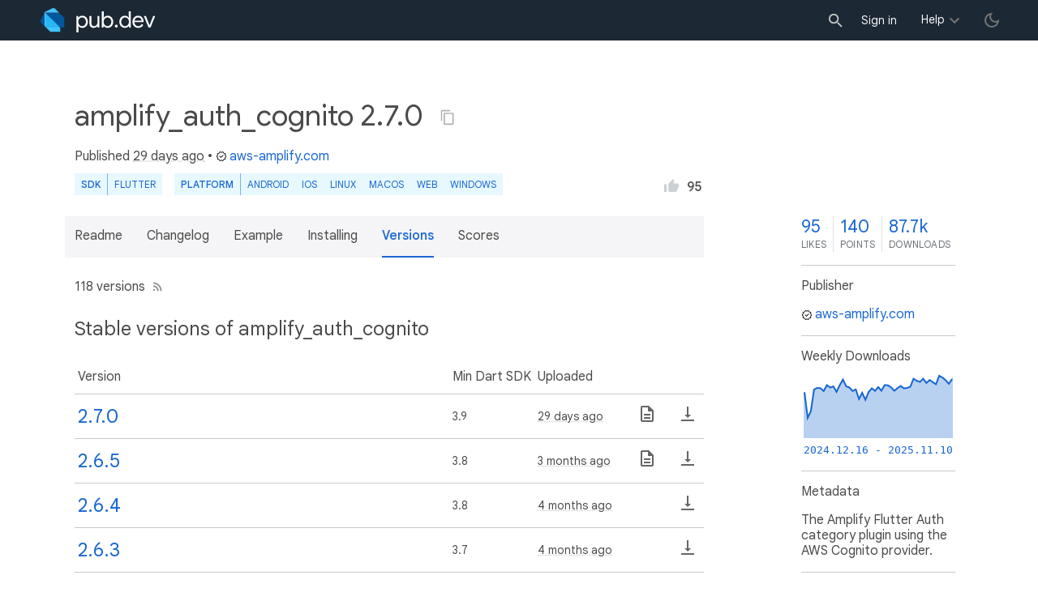

--- FILE ---
content_type: text/html; charset="utf-8"
request_url: https://pub.dev/packages/amplify_auth_cognito/versions
body_size: 12316
content:
<!DOCTYPE html>
<html lang="en-us"><head><script src="https://www.googletagmanager.com/gtm.js?id=GTM-MX6DBN9" async="async"></script><script src="/static/hash-biviks7u/js/gtm.js" async="async"></script><meta charset="utf-8"/><meta http-equiv="x-ua-compatible" content="ie=edge"/><meta name="viewport" content="width=device-width, initial-scale=1"/><meta name="twitter:card" content="summary"/><meta name="twitter:site" content="@dart_lang"/><meta name="twitter:description" content="Pub is the package manager for the Dart programming language, containing reusable libraries &amp; packages for Flutter and general Dart programs."/><meta name="twitter:image" content="https://pub.dev/static/hash-biviks7u/img/pub-dev-icon-cover-image.png"/><meta property="og:type" content="website"/><meta property="og:site_name" content="Dart packages"/><meta property="og:title" content="amplify_auth_cognito package - All Versions"/><meta property="og:description" content="Pub is the package manager for the Dart programming language, containing reusable libraries &amp; packages for Flutter and general Dart programs."/><meta property="og:image" content="https://pub.dev/static/hash-biviks7u/img/pub-dev-icon-cover-image.png"/><meta property="og:url" content="https://pub.dev/packages/amplify_auth_cognito/versions"/><title>amplify_auth_cognito package - All Versions</title><link rel="stylesheet" href="https://fonts.googleapis.com/css2?family=Google+Sans:wght@400;500;700&amp;family=Google+Sans+Display:wght@400&amp;family=Google+Sans+Text:wght@400;500;700&amp;family=Google+Sans+Mono:wght@400;700&amp;display=swap"/><link rel="shortcut icon" href="/favicon.ico?hash=nk4nss8c7444fg0chird9erqef2vkhb8"/><meta rel="apple-touch-icon" href="/static/hash-biviks7u/img/apple-touch-icon.png"/><meta rel="apple-touch-icon-precomposed" href="/static/hash-biviks7u/img/apple-touch-icon.png"/><link rel="stylesheet" href="https://www.gstatic.com/glue/v25_0/ccb.min.css"/><link rel="search" type="application/opensearchdescription+xml" title="Dart packages" href="/osd.xml"/><link rel="canonical" href="https://pub.dev/packages/amplify_auth_cognito/versions"/><meta name="description" content="Pub is the package manager for the Dart programming language, containing reusable libraries &amp; packages for Flutter and general Dart programs."/><link rel="alternate" type="application/atom+xml" title="Recently published packages on pub.dev" href="/feed.atom"/><link rel="stylesheet" type="text/css" href="/static/hash-biviks7u/material/bundle/styles.css"/><link rel="stylesheet" type="text/css" href="/static/hash-biviks7u/css/style.css"/><script src="/static/hash-biviks7u/material/bundle/script.min.js" defer="defer"></script><script src="/static/hash-biviks7u/js/script.dart.js" defer="defer"></script><script src="https://www.gstatic.com/brandstudio/kato/cookie_choice_component/cookie_consent_bar.v3.js" defer="defer" data-autoload-cookie-consent-bar="true"></script><meta name="pub-page-data" content="eyJwa2dEYXRhIjp7InBhY2thZ2UiOiJhbXBsaWZ5X2F1dGhfY29nbml0byIsInZlcnNpb24iOiIyLjcuMCIsInB1Ymxpc2hlcklkIjoiYXdzLWFtcGxpZnkuY29tIiwiaXNEaXNjb250aW51ZWQiOmZhbHNlLCJpc0xhdGVzdCI6dHJ1ZX19"/><link rel="preload" href="/static/hash-biviks7u/highlight/highlight-with-init.js" as="script"/></head><body class="light-theme"><script src="/static/hash-biviks7u/js/dark-init.js"></script><noscript><iframe src="https://www.googletagmanager.com/ns.html?id=GTM-MX6DBN9" height="0" width="0" style="display:none;visibility:hidden"></iframe></noscript><div class="site-header"><button class="hamburger" aria-label="menu toggle"></button><a class="logo" href="/" aria-label="Go to the landing page of pub.dev"><img class="site-logo" src="/static/hash-biviks7u/img/pub-dev-logo.svg" alt="" width="140" height="30" role="presentation"/></a><div class="site-header-space"></div><div class="site-header-mask"></div><div class="site-header-search"><form action="/packages" method="GET"><input class="site-header-search-input" name="q" placeholder="New search..." autocomplete="on" title="Search"/></form></div><nav class="site-header-nav scroll-container"><div class="nav-login-container"><button id="-account-login" class="nav-main-button link">Sign in</button></div><div class="nav-container nav-help-container hoverable"><button class="nav-main-button">Help</button><div class="nav-hover-popup"><div class="nav-table-columns"><div class="nav-table-column"><h3>pub.dev</h3><a class="nav-link" href="/help/search" rel="noopener" target="_blank">Searching for packages</a><a class="nav-link" href="/help/scoring" rel="noopener" target="_blank">Package scoring and pub points</a></div><div class="nav-table-column"><h3>Flutter</h3><a class="nav-link" href="https://flutter.dev/using-packages/" rel="noopener" target="_blank">Using packages</a><a class="nav-link" href="https://flutter.dev/developing-packages/" rel="noopener" target="_blank">Developing packages and plugins</a><a class="nav-link" href="https://dart.dev/tools/pub/publishing" rel="noopener" target="_blank">Publishing a package</a></div><div class="nav-table-column"><h3>Dart</h3><a class="nav-link" href="https://dart.dev/guides/packages" rel="noopener" target="_blank">Using packages</a><a class="nav-link" href="https://dart.dev/tools/pub/publishing" rel="noopener" target="_blank">Publishing a package</a></div></div></div></div><div class="nav-container nav-help-container-mobile foldable"><h3 class="foldable-button">pub.dev <img class="foldable-icon" src="/static/hash-biviks7u/img/nav-mobile-foldable-icon.svg" alt="toggle folding of the section" width="13" height="6"/></h3><div class="foldable-content"><a class="nav-link" href="/help/search" rel="noopener" target="_blank">Searching for packages</a><a class="nav-link" href="/help/scoring" rel="noopener" target="_blank">Package scoring and pub points</a></div></div><div class="nav-container nav-help-container-mobile foldable"><h3 class="foldable-button">Flutter <img class="foldable-icon" src="/static/hash-biviks7u/img/nav-mobile-foldable-icon.svg" alt="toggle folding of the section" width="13" height="6"/></h3><div class="foldable-content"><a class="nav-link" href="https://flutter.dev/using-packages/" rel="noopener" target="_blank">Using packages</a><a class="nav-link" href="https://flutter.dev/developing-packages/" rel="noopener" target="_blank">Developing packages and plugins</a><a class="nav-link" href="https://dart.dev/tools/pub/publishing" rel="noopener" target="_blank">Publishing a package</a></div></div><div class="nav-container nav-help-container-mobile foldable"><h3 class="foldable-button">Dart <img class="foldable-icon" src="/static/hash-biviks7u/img/nav-mobile-foldable-icon.svg" alt="toggle folding of the section" width="13" height="6"/></h3><div class="foldable-content"><a class="nav-link" href="https://dart.dev/guides/packages" rel="noopener" target="_blank">Using packages</a><a class="nav-link" href="https://dart.dev/tools/pub/publishing" rel="noopener" target="_blank">Publishing a package</a></div></div></nav><button class="-pub-theme-toggle" aria-label="light/dark theme toggle"></button></div><div id="banner-container"></div><main class="container"><div class="detail-wrapper -active -has-info-box"><div class="detail-header -is-loose"><div class="detail-container"><div class="detail-header-outer-block"><div class="detail-header-content-block"><h1 class="title pub-monochrome-icon-hoverable">amplify_auth_cognito 2.7.0 <span class="pkg-page-title-copy"><img class="pub-monochrome-icon pkg-page-title-copy-icon filter-invert-on-dark" src="/static/hash-biviks7u/img/content-copy-icon.svg" alt="copy &quot;amplify_auth_cognito: ^2.7.0&quot; to clipboard" width="18" height="18" title="Copy &quot;amplify_auth_cognito: ^2.7.0&quot; to clipboard" data-copy-content="amplify_auth_cognito: ^2.7.0" data-ga-click-event="copy-package-version"/><div class="pkg-page-title-copy-feedback"><span class="code">amplify_auth_cognito: ^2.7.0</span> copied to clipboard</div></span></h1><div class="metadata">Published <span><a class="-x-ago" href="" title="Oct 14, 2025" role="button" data-timestamp="1760425701303">29 days ago</a></span> • <a class="-pub-publisher" href="/publishers/aws-amplify.com"><img class="-pub-publisher-shield filter-invert-on-dark" src="/static/hash-biviks7u/img/material-icon-verified.svg" alt="verified publisher" width="14" height="14" title="Published by a pub.dev verified publisher"/>aws-amplify.com</a></div><div class="detail-tags-and-like"><div class="detail-tags"><div class="-pub-tag-badge"><span class="tag-badge-main">SDK</span><a class="tag-badge-sub" href="/packages?q=sdk%3Aflutter" rel="nofollow" title="Packages compatible with Flutter SDK">Flutter</a></div><div class="-pub-tag-badge"><span class="tag-badge-main">Platform</span><a class="tag-badge-sub" href="/packages?q=platform%3Aandroid" rel="nofollow" title="Packages compatible with Android platform">Android</a><a class="tag-badge-sub" href="/packages?q=platform%3Aios" rel="nofollow" title="Packages compatible with iOS platform">iOS</a><a class="tag-badge-sub" href="/packages?q=platform%3Alinux" rel="nofollow" title="Packages compatible with Linux platform">Linux</a><a class="tag-badge-sub" href="/packages?q=platform%3Amacos" rel="nofollow" title="Packages compatible with macOS platform">macOS</a><a class="tag-badge-sub" href="/packages?q=platform%3Aweb" rel="nofollow" title="Packages compatible with Web platform">web</a><a class="tag-badge-sub" href="/packages?q=platform%3Awindows" rel="nofollow" title="Packages compatible with Windows platform">Windows</a></div></div><div class="like-button-and-label"><button class="mdc-icon-button like-button-and-label--button" data-ga-click-event="toggle-like" aria-pressed="false" data-package="amplify_auth_cognito" data-value="95" title="Like this package"><img class="mdc-icon-button__icon" src="/static/hash-biviks7u/img/like-inactive.svg" alt="liked status: inactive" width="18" height="18"/><img class="mdc-icon-button__icon mdc-icon-button__icon--on" src="/static/hash-biviks7u/img/like-active.svg" alt="liked status: active" width="18" height="18"/></button><span class="like-button-and-label--count-wrapper"><span class="like-button-and-label--count">95</span></span></div></div></div></div></div></div><div class="detail-container"><div class="detail-lead"><div class="detail-metadata-toggle"><div class="detail-metadata-toggle-icon">→</div><h3 class="detail-lead-title">Metadata</h3></div><p class="detail-lead-text">The Amplify Flutter Auth category plugin using the AWS Cognito provider.</p><p class="detail-lead-more"><a class="detail-metadata-toggle">More...</a></p></div></div><div class="detail-body"><div class="detail-tabs"><div class="detail-tabs-wide-header"><div class="detail-container"><ul class="detail-tabs-header"><li class="detail-tab tab-link detail-tab-readme-title"><a href="/packages/amplify_auth_cognito" role="button">Readme</a></li><li class="detail-tab tab-link detail-tab-changelog-title"><a href="/packages/amplify_auth_cognito/changelog" role="button">Changelog</a></li><li class="detail-tab tab-link detail-tab-example-title"><a href="/packages/amplify_auth_cognito/example" role="button">Example</a></li><li class="detail-tab tab-link detail-tab-installing-title"><a href="/packages/amplify_auth_cognito/install" role="button">Installing</a></li><li class="detail-tab tab-button detail-tab-versions-title -active">Versions</li><li class="detail-tab tab-link detail-tab-analysis-title"><a href="/packages/amplify_auth_cognito/score" role="button">Scores</a></li></ul></div></div><div class="detail-container detail-body-main"><div class="detail-tabs-content"><section class="tab-content detail-tab-versions-content -active"><p class="pub-monochrome-icon-hoverable">118 versions<a href="/api/packages/amplify_auth_cognito/feed.atom" title="Versions feed"><img class="pub-monochrome-icon filter-invert-on-dark versions-rss-image" src="/static/hash-biviks7u/img/rss-feed-icon-4a4a4a.svg" alt="Versions feed" width="15" height="15"/></a></p><h2 id="stable">Stable versions of amplify_auth_cognito</h2><table class="version-table" data-package="amplify_auth_cognito"><thead><tr><th class="version">Version</th><th class="badge"></th><th class="sdk"><span class="label">Min Dart SDK</span></th><th class="uploaded"><span class="label">Uploaded</span></th><th class="documentation"><span class="label">Documentation</span></th><th class="archive"><span class="label">Archive</span></th></tr></thead><tbody><tr data-version="2.7.0"><td class="version"><a href="/packages/amplify_auth_cognito/versions/2.7.0" title="Visit amplify_auth_cognito 2.7.0 page">2.7.0</a></td><td class="badge"></td><td class="sdk">3.9</td><td class="uploaded"><a class="-x-ago" href="" title="Oct 14, 2025" role="button" data-timestamp="1760425701303">29 days ago</a></td><td class="documentation"><a href="/documentation/amplify_auth_cognito/2.7.0/" rel="nofollow" title="Go to the documentation of amplify_auth_cognito 2.7.0"><img class="pub-monochrome-icon filter-invert-on-dark" src="/static/hash-biviks7u/img/description-24px.svg" alt="Go to the documentation of amplify_auth_cognito 2.7.0" width="24" height="24"/></a></td><td class="archive"><a href="/api/archives/amplify_auth_cognito-2.7.0.tar.gz" rel="nofollow" title="Download amplify_auth_cognito 2.7.0 archive"><img class="pub-monochrome-icon filter-invert-on-dark" src="/static/hash-biviks7u/img/vertical_align_bottom-24px.svg" alt="Download amplify_auth_cognito 2.7.0 archive" width="24" height="24"/></a></td></tr><tr data-version="2.6.5"><td class="version"><a href="/packages/amplify_auth_cognito/versions/2.6.5" title="Visit amplify_auth_cognito 2.6.5 page">2.6.5</a></td><td class="badge"></td><td class="sdk">3.8</td><td class="uploaded"><a class="-x-ago" href="" title="Jul 23, 2025" role="button" data-timestamp="1753305086440">3 months ago</a></td><td class="documentation"><a href="/documentation/amplify_auth_cognito/2.6.5/" rel="nofollow" title="Go to the documentation of amplify_auth_cognito 2.6.5"><img class="pub-monochrome-icon filter-invert-on-dark" src="/static/hash-biviks7u/img/description-24px.svg" alt="Go to the documentation of amplify_auth_cognito 2.6.5" width="24" height="24"/></a></td><td class="archive"><a href="/api/archives/amplify_auth_cognito-2.6.5.tar.gz" rel="nofollow" title="Download amplify_auth_cognito 2.6.5 archive"><img class="pub-monochrome-icon filter-invert-on-dark" src="/static/hash-biviks7u/img/vertical_align_bottom-24px.svg" alt="Download amplify_auth_cognito 2.6.5 archive" width="24" height="24"/></a></td></tr><tr data-version="2.6.4"><td class="version"><a href="/packages/amplify_auth_cognito/versions/2.6.4" title="Visit amplify_auth_cognito 2.6.4 page">2.6.4</a></td><td class="badge"></td><td class="sdk">3.8</td><td class="uploaded"><a class="-x-ago" href="" title="Jul 1, 2025" role="button" data-timestamp="1751329252870">4 months ago</a></td><td class="documentation"></td><td class="archive"><a href="/api/archives/amplify_auth_cognito-2.6.4.tar.gz" rel="nofollow" title="Download amplify_auth_cognito 2.6.4 archive"><img class="pub-monochrome-icon filter-invert-on-dark" src="/static/hash-biviks7u/img/vertical_align_bottom-24px.svg" alt="Download amplify_auth_cognito 2.6.4 archive" width="24" height="24"/></a></td></tr><tr data-version="2.6.3"><td class="version"><a href="/packages/amplify_auth_cognito/versions/2.6.3" title="Visit amplify_auth_cognito 2.6.3 page">2.6.3</a></td><td class="badge"></td><td class="sdk">3.7</td><td class="uploaded"><a class="-x-ago" href="" title="Jun 17, 2025" role="button" data-timestamp="1750195281037">4 months ago</a></td><td class="documentation"></td><td class="archive"><a href="/api/archives/amplify_auth_cognito-2.6.3.tar.gz" rel="nofollow" title="Download amplify_auth_cognito 2.6.3 archive"><img class="pub-monochrome-icon filter-invert-on-dark" src="/static/hash-biviks7u/img/vertical_align_bottom-24px.svg" alt="Download amplify_auth_cognito 2.6.3 archive" width="24" height="24"/></a></td></tr><tr data-version="2.6.2"><td class="version"><a href="/packages/amplify_auth_cognito/versions/2.6.2" title="Visit amplify_auth_cognito 2.6.2 page">2.6.2</a></td><td class="badge"></td><td class="sdk">3.7</td><td class="uploaded"><a class="-x-ago" href="" title="May 29, 2025" role="button" data-timestamp="1748549343847">5 months ago</a></td><td class="documentation"></td><td class="archive"><a href="/api/archives/amplify_auth_cognito-2.6.2.tar.gz" rel="nofollow" title="Download amplify_auth_cognito 2.6.2 archive"><img class="pub-monochrome-icon filter-invert-on-dark" src="/static/hash-biviks7u/img/vertical_align_bottom-24px.svg" alt="Download amplify_auth_cognito 2.6.2 archive" width="24" height="24"/></a></td></tr><tr data-version="2.6.1"><td class="version"><a href="/packages/amplify_auth_cognito/versions/2.6.1" title="Visit amplify_auth_cognito 2.6.1 page">2.6.1</a></td><td class="badge"></td><td class="sdk">3.6</td><td class="uploaded"><a class="-x-ago" href="" title="Mar 7, 2025" role="button" data-timestamp="1741309884373">8 months ago</a></td><td class="documentation"></td><td class="archive"><a href="/api/archives/amplify_auth_cognito-2.6.1.tar.gz" rel="nofollow" title="Download amplify_auth_cognito 2.6.1 archive"><img class="pub-monochrome-icon filter-invert-on-dark" src="/static/hash-biviks7u/img/vertical_align_bottom-24px.svg" alt="Download amplify_auth_cognito 2.6.1 archive" width="24" height="24"/></a></td></tr><tr data-version="2.6.0"><td class="version"><a href="/packages/amplify_auth_cognito/versions/2.6.0" title="Visit amplify_auth_cognito 2.6.0 page">2.6.0</a></td><td class="badge"></td><td class="sdk">3.3</td><td class="uploaded"><a class="-x-ago" href="" title="Jan 14, 2025" role="button" data-timestamp="1736840577380">10 months ago</a></td><td class="documentation"></td><td class="archive"><a href="/api/archives/amplify_auth_cognito-2.6.0.tar.gz" rel="nofollow" title="Download amplify_auth_cognito 2.6.0 archive"><img class="pub-monochrome-icon filter-invert-on-dark" src="/static/hash-biviks7u/img/vertical_align_bottom-24px.svg" alt="Download amplify_auth_cognito 2.6.0 archive" width="24" height="24"/></a></td></tr><tr data-version="2.5.0"><td class="version"><a href="/packages/amplify_auth_cognito/versions/2.5.0" title="Visit amplify_auth_cognito 2.5.0 page">2.5.0</a></td><td class="badge"></td><td class="sdk">3.3</td><td class="uploaded"><a class="-x-ago" href="" title="Nov 1, 2024" role="button" data-timestamp="1730420314541">12 months ago</a></td><td class="documentation"></td><td class="archive"><a href="/api/archives/amplify_auth_cognito-2.5.0.tar.gz" rel="nofollow" title="Download amplify_auth_cognito 2.5.0 archive"><img class="pub-monochrome-icon filter-invert-on-dark" src="/static/hash-biviks7u/img/vertical_align_bottom-24px.svg" alt="Download amplify_auth_cognito 2.5.0 archive" width="24" height="24"/></a></td></tr><tr data-version="2.4.2"><td class="version"><a href="/packages/amplify_auth_cognito/versions/2.4.2" title="Visit amplify_auth_cognito 2.4.2 page">2.4.2</a></td><td class="badge"></td><td class="sdk">3.3</td><td class="uploaded"><a class="-x-ago" href="" title="Oct 22, 2024" role="button" data-timestamp="1729621019253">12 months ago</a></td><td class="documentation"></td><td class="archive"><a href="/api/archives/amplify_auth_cognito-2.4.2.tar.gz" rel="nofollow" title="Download amplify_auth_cognito 2.4.2 archive"><img class="pub-monochrome-icon filter-invert-on-dark" src="/static/hash-biviks7u/img/vertical_align_bottom-24px.svg" alt="Download amplify_auth_cognito 2.4.2 archive" width="24" height="24"/></a></td></tr><tr data-version="2.4.1"><td class="version"><a href="/packages/amplify_auth_cognito/versions/2.4.1" title="Visit amplify_auth_cognito 2.4.1 page">2.4.1</a></td><td class="badge"></td><td class="sdk">3.3</td><td class="uploaded"><a class="-x-ago" href="" title="Aug 28, 2024" role="button" data-timestamp="1724877599710">14 months ago</a></td><td class="documentation"></td><td class="archive"><a href="/api/archives/amplify_auth_cognito-2.4.1.tar.gz" rel="nofollow" title="Download amplify_auth_cognito 2.4.1 archive"><img class="pub-monochrome-icon filter-invert-on-dark" src="/static/hash-biviks7u/img/vertical_align_bottom-24px.svg" alt="Download amplify_auth_cognito 2.4.1 archive" width="24" height="24"/></a></td></tr><tr data-version="2.4.0"><td class="version"><a href="/packages/amplify_auth_cognito/versions/2.4.0" title="Visit amplify_auth_cognito 2.4.0 page">2.4.0</a></td><td class="badge"></td><td class="sdk">3.3</td><td class="uploaded"><a class="-x-ago" href="" title="Aug 20, 2024" role="button" data-timestamp="1724178497023">14 months ago</a></td><td class="documentation"></td><td class="archive"><a href="/api/archives/amplify_auth_cognito-2.4.0.tar.gz" rel="nofollow" title="Download amplify_auth_cognito 2.4.0 archive"><img class="pub-monochrome-icon filter-invert-on-dark" src="/static/hash-biviks7u/img/vertical_align_bottom-24px.svg" alt="Download amplify_auth_cognito 2.4.0 archive" width="24" height="24"/></a></td></tr><tr data-version="2.3.0"><td class="version"><a href="/packages/amplify_auth_cognito/versions/2.3.0" title="Visit amplify_auth_cognito 2.3.0 page">2.3.0</a></td><td class="badge"></td><td class="sdk">3.3</td><td class="uploaded"><a class="-x-ago" href="" title="Jul 17, 2024" role="button" data-timestamp="1721241576579">16 months ago</a></td><td class="documentation"></td><td class="archive"><a href="/api/archives/amplify_auth_cognito-2.3.0.tar.gz" rel="nofollow" title="Download amplify_auth_cognito 2.3.0 archive"><img class="pub-monochrome-icon filter-invert-on-dark" src="/static/hash-biviks7u/img/vertical_align_bottom-24px.svg" alt="Download amplify_auth_cognito 2.3.0 archive" width="24" height="24"/></a></td></tr><tr data-version="2.2.0"><td class="version"><a href="/packages/amplify_auth_cognito/versions/2.2.0" title="Visit amplify_auth_cognito 2.2.0 page">2.2.0</a></td><td class="badge"></td><td class="sdk">3.3</td><td class="uploaded"><a class="-x-ago" href="" title="Jun 27, 2024" role="button" data-timestamp="1719519162662">16 months ago</a></td><td class="documentation"></td><td class="archive"><a href="/api/archives/amplify_auth_cognito-2.2.0.tar.gz" rel="nofollow" title="Download amplify_auth_cognito 2.2.0 archive"><img class="pub-monochrome-icon filter-invert-on-dark" src="/static/hash-biviks7u/img/vertical_align_bottom-24px.svg" alt="Download amplify_auth_cognito 2.2.0 archive" width="24" height="24"/></a></td></tr><tr data-version="2.1.0"><td class="version"><a href="/packages/amplify_auth_cognito/versions/2.1.0" title="Visit amplify_auth_cognito 2.1.0 page">2.1.0</a></td><td class="badge"></td><td class="sdk">3.3</td><td class="uploaded"><a class="-x-ago" href="" title="Jun 4, 2024" role="button" data-timestamp="1717526147115">17 months ago</a></td><td class="documentation"></td><td class="archive"><a href="/api/archives/amplify_auth_cognito-2.1.0.tar.gz" rel="nofollow" title="Download amplify_auth_cognito 2.1.0 archive"><img class="pub-monochrome-icon filter-invert-on-dark" src="/static/hash-biviks7u/img/vertical_align_bottom-24px.svg" alt="Download amplify_auth_cognito 2.1.0 archive" width="24" height="24"/></a></td></tr><tr data-version="2.0.0"><td class="version"><a href="/packages/amplify_auth_cognito/versions/2.0.0" title="Visit amplify_auth_cognito 2.0.0 page">2.0.0</a></td><td class="badge"></td><td class="sdk">3.3</td><td class="uploaded"><a class="-x-ago" href="" title="May 7, 2024" role="button" data-timestamp="1715112028883">18 months ago</a></td><td class="documentation"></td><td class="archive"><a href="/api/archives/amplify_auth_cognito-2.0.0.tar.gz" rel="nofollow" title="Download amplify_auth_cognito 2.0.0 archive"><img class="pub-monochrome-icon filter-invert-on-dark" src="/static/hash-biviks7u/img/vertical_align_bottom-24px.svg" alt="Download amplify_auth_cognito 2.0.0 archive" width="24" height="24"/></a></td></tr><tr data-version="1.8.0"><td class="version"><a href="/packages/amplify_auth_cognito/versions/1.8.0" title="Visit amplify_auth_cognito 1.8.0 page">1.8.0</a></td><td class="badge"></td><td class="sdk">3.3</td><td class="uploaded"><a class="-x-ago" href="" title="Apr 17, 2024" role="button" data-timestamp="1713391728572">19 months ago</a></td><td class="documentation"><a href="/documentation/amplify_auth_cognito/1.8.0/" rel="nofollow" title="Go to the documentation of amplify_auth_cognito 1.8.0"><img class="pub-monochrome-icon filter-invert-on-dark" src="/static/hash-biviks7u/img/description-24px.svg" alt="Go to the documentation of amplify_auth_cognito 1.8.0" width="24" height="24"/></a></td><td class="archive"><a href="/api/archives/amplify_auth_cognito-1.8.0.tar.gz" rel="nofollow" title="Download amplify_auth_cognito 1.8.0 archive"><img class="pub-monochrome-icon filter-invert-on-dark" src="/static/hash-biviks7u/img/vertical_align_bottom-24px.svg" alt="Download amplify_auth_cognito 1.8.0 archive" width="24" height="24"/></a></td></tr><tr data-version="1.7.2"><td class="version"><a href="/packages/amplify_auth_cognito/versions/1.7.2" title="Visit amplify_auth_cognito 1.7.2 page">1.7.2</a></td><td class="badge"></td><td class="sdk">3.0</td><td class="uploaded"><a class="-x-ago" href="" title="Mar 15, 2024" role="button" data-timestamp="1710536661874">20 months ago</a></td><td class="documentation"></td><td class="archive"><a href="/api/archives/amplify_auth_cognito-1.7.2.tar.gz" rel="nofollow" title="Download amplify_auth_cognito 1.7.2 archive"><img class="pub-monochrome-icon filter-invert-on-dark" src="/static/hash-biviks7u/img/vertical_align_bottom-24px.svg" alt="Download amplify_auth_cognito 1.7.2 archive" width="24" height="24"/></a></td></tr><tr data-version="1.7.0"><td class="version"><a href="/packages/amplify_auth_cognito/versions/1.7.0" title="Visit amplify_auth_cognito 1.7.0 page">1.7.0</a></td><td class="badge"></td><td class="sdk">3.0</td><td class="uploaded"><a class="-x-ago" href="" title="Mar 4, 2024" role="button" data-timestamp="1709578011461">20 months ago</a></td><td class="documentation"></td><td class="archive"><a href="/api/archives/amplify_auth_cognito-1.7.0.tar.gz" rel="nofollow" title="Download amplify_auth_cognito 1.7.0 archive"><img class="pub-monochrome-icon filter-invert-on-dark" src="/static/hash-biviks7u/img/vertical_align_bottom-24px.svg" alt="Download amplify_auth_cognito 1.7.0 archive" width="24" height="24"/></a></td></tr><tr data-version="1.6.2"><td class="version"><a href="/packages/amplify_auth_cognito/versions/1.6.2" title="Visit amplify_auth_cognito 1.6.2 page">1.6.2</a></td><td class="badge"></td><td class="sdk">3.0</td><td class="uploaded"><a class="-x-ago" href="" title="Feb 1, 2024" role="button" data-timestamp="1706813807251">21 months ago</a></td><td class="documentation"></td><td class="archive"><a href="/api/archives/amplify_auth_cognito-1.6.2.tar.gz" rel="nofollow" title="Download amplify_auth_cognito 1.6.2 archive"><img class="pub-monochrome-icon filter-invert-on-dark" src="/static/hash-biviks7u/img/vertical_align_bottom-24px.svg" alt="Download amplify_auth_cognito 1.6.2 archive" width="24" height="24"/></a></td></tr><tr data-version="1.6.1"><td class="version"><a href="/packages/amplify_auth_cognito/versions/1.6.1" title="Visit amplify_auth_cognito 1.6.1 page">1.6.1</a></td><td class="badge"></td><td class="sdk">3.0</td><td class="uploaded"><a class="-x-ago" href="" title="Dec 6, 2023" role="button" data-timestamp="1701893471151">23 months ago</a></td><td class="documentation"></td><td class="archive"><a href="/api/archives/amplify_auth_cognito-1.6.1.tar.gz" rel="nofollow" title="Download amplify_auth_cognito 1.6.1 archive"><img class="pub-monochrome-icon filter-invert-on-dark" src="/static/hash-biviks7u/img/vertical_align_bottom-24px.svg" alt="Download amplify_auth_cognito 1.6.1 archive" width="24" height="24"/></a></td></tr><tr data-version="1.6.0"><td class="version"><a href="/packages/amplify_auth_cognito/versions/1.6.0" title="Visit amplify_auth_cognito 1.6.0 page">1.6.0</a></td><td class="badge"></td><td class="sdk">3.0</td><td class="uploaded"><a class="-x-ago" href="" title="Oct 30, 2023" role="button" data-timestamp="1698686705105">2 years ago</a></td><td class="documentation"></td><td class="archive"><a href="/api/archives/amplify_auth_cognito-1.6.0.tar.gz" rel="nofollow" title="Download amplify_auth_cognito 1.6.0 archive"><img class="pub-monochrome-icon filter-invert-on-dark" src="/static/hash-biviks7u/img/vertical_align_bottom-24px.svg" alt="Download amplify_auth_cognito 1.6.0 archive" width="24" height="24"/></a></td></tr><tr data-version="1.5.0"><td class="version"><a href="/packages/amplify_auth_cognito/versions/1.5.0" title="Visit amplify_auth_cognito 1.5.0 page">1.5.0</a></td><td class="badge"></td><td class="sdk">3.0</td><td class="uploaded"><a class="-x-ago" href="" title="Oct 25, 2023" role="button" data-timestamp="1698273805376">2 years ago</a></td><td class="documentation"></td><td class="archive"><a href="/api/archives/amplify_auth_cognito-1.5.0.tar.gz" rel="nofollow" title="Download amplify_auth_cognito 1.5.0 archive"><img class="pub-monochrome-icon filter-invert-on-dark" src="/static/hash-biviks7u/img/vertical_align_bottom-24px.svg" alt="Download amplify_auth_cognito 1.5.0 archive" width="24" height="24"/></a></td></tr><tr data-version="1.4.2"><td class="version"><a href="/packages/amplify_auth_cognito/versions/1.4.2" title="Visit amplify_auth_cognito 1.4.2 page">1.4.2</a></td><td class="badge"></td><td class="sdk">3.0</td><td class="uploaded"><a class="-x-ago" href="" title="Sep 22, 2023" role="button" data-timestamp="1695341364815">2 years ago</a></td><td class="documentation"></td><td class="archive"><a href="/api/archives/amplify_auth_cognito-1.4.2.tar.gz" rel="nofollow" title="Download amplify_auth_cognito 1.4.2 archive"><img class="pub-monochrome-icon filter-invert-on-dark" src="/static/hash-biviks7u/img/vertical_align_bottom-24px.svg" alt="Download amplify_auth_cognito 1.4.2 archive" width="24" height="24"/></a></td></tr><tr data-version="1.4.1"><td class="version"><a href="/packages/amplify_auth_cognito/versions/1.4.1" title="Visit amplify_auth_cognito 1.4.1 page">1.4.1</a></td><td class="badge"></td><td class="sdk">3.0</td><td class="uploaded"><a class="-x-ago" href="" title="Sep 11, 2023" role="button" data-timestamp="1694451070697">2 years ago</a></td><td class="documentation"></td><td class="archive"><a href="/api/archives/amplify_auth_cognito-1.4.1.tar.gz" rel="nofollow" title="Download amplify_auth_cognito 1.4.1 archive"><img class="pub-monochrome-icon filter-invert-on-dark" src="/static/hash-biviks7u/img/vertical_align_bottom-24px.svg" alt="Download amplify_auth_cognito 1.4.1 archive" width="24" height="24"/></a></td></tr><tr data-version="1.4.0"><td class="version"><a href="/packages/amplify_auth_cognito/versions/1.4.0" title="Visit amplify_auth_cognito 1.4.0 page">1.4.0</a></td><td class="badge"></td><td class="sdk">3.0</td><td class="uploaded"><a class="-x-ago" href="" title="Aug 29, 2023" role="button" data-timestamp="1693269791837">2 years ago</a></td><td class="documentation"></td><td class="archive"><a href="/api/archives/amplify_auth_cognito-1.4.0.tar.gz" rel="nofollow" title="Download amplify_auth_cognito 1.4.0 archive"><img class="pub-monochrome-icon filter-invert-on-dark" src="/static/hash-biviks7u/img/vertical_align_bottom-24px.svg" alt="Download amplify_auth_cognito 1.4.0 archive" width="24" height="24"/></a></td></tr><tr data-version="1.3.3"><td class="version"><a href="/packages/amplify_auth_cognito/versions/1.3.3" title="Visit amplify_auth_cognito 1.3.3 page">1.3.3</a></td><td class="badge"></td><td class="sdk">3.0</td><td class="uploaded"><a class="-x-ago" href="" title="Aug 17, 2023" role="button" data-timestamp="1692312466557">2 years ago</a></td><td class="documentation"></td><td class="archive"><a href="/api/archives/amplify_auth_cognito-1.3.3.tar.gz" rel="nofollow" title="Download amplify_auth_cognito 1.3.3 archive"><img class="pub-monochrome-icon filter-invert-on-dark" src="/static/hash-biviks7u/img/vertical_align_bottom-24px.svg" alt="Download amplify_auth_cognito 1.3.3 archive" width="24" height="24"/></a></td></tr><tr data-version="1.3.2"><td class="version"><a href="/packages/amplify_auth_cognito/versions/1.3.2" title="Visit amplify_auth_cognito 1.3.2 page">1.3.2</a></td><td class="badge"></td><td class="sdk">3.0</td><td class="uploaded"><a class="-x-ago" href="" title="Aug 15, 2023" role="button" data-timestamp="1692057610344">2 years ago</a></td><td class="documentation"></td><td class="archive"><a href="/api/archives/amplify_auth_cognito-1.3.2.tar.gz" rel="nofollow" title="Download amplify_auth_cognito 1.3.2 archive"><img class="pub-monochrome-icon filter-invert-on-dark" src="/static/hash-biviks7u/img/vertical_align_bottom-24px.svg" alt="Download amplify_auth_cognito 1.3.2 archive" width="24" height="24"/></a></td></tr><tr data-version="1.3.1"><td class="version"><a href="/packages/amplify_auth_cognito/versions/1.3.1" title="Visit amplify_auth_cognito 1.3.1 page">1.3.1</a></td><td class="badge"></td><td class="sdk">3.0</td><td class="uploaded"><a class="-x-ago" href="" title="Aug 7, 2023" role="button" data-timestamp="1691448667283">2 years ago</a></td><td class="documentation"></td><td class="archive"><a href="/api/archives/amplify_auth_cognito-1.3.1.tar.gz" rel="nofollow" title="Download amplify_auth_cognito 1.3.1 archive"><img class="pub-monochrome-icon filter-invert-on-dark" src="/static/hash-biviks7u/img/vertical_align_bottom-24px.svg" alt="Download amplify_auth_cognito 1.3.1 archive" width="24" height="24"/></a></td></tr><tr data-version="1.3.0"><td class="version"><a href="/packages/amplify_auth_cognito/versions/1.3.0" title="Visit amplify_auth_cognito 1.3.0 page">1.3.0</a></td><td class="badge"></td><td class="sdk">3.0</td><td class="uploaded"><a class="-x-ago" href="" title="Jul 28, 2023" role="button" data-timestamp="1690504603988">2 years ago</a></td><td class="documentation"></td><td class="archive"><a href="/api/archives/amplify_auth_cognito-1.3.0.tar.gz" rel="nofollow" title="Download amplify_auth_cognito 1.3.0 archive"><img class="pub-monochrome-icon filter-invert-on-dark" src="/static/hash-biviks7u/img/vertical_align_bottom-24px.svg" alt="Download amplify_auth_cognito 1.3.0 archive" width="24" height="24"/></a></td></tr><tr data-version="1.2.1"><td class="version"><a href="/packages/amplify_auth_cognito/versions/1.2.1" title="Visit amplify_auth_cognito 1.2.1 page">1.2.1</a></td><td class="badge"></td><td class="sdk">3.0</td><td class="uploaded"><a class="-x-ago" href="" title="Jul 7, 2023" role="button" data-timestamp="1688688436676">2 years ago</a></td><td class="documentation"></td><td class="archive"><a href="/api/archives/amplify_auth_cognito-1.2.1.tar.gz" rel="nofollow" title="Download amplify_auth_cognito 1.2.1 archive"><img class="pub-monochrome-icon filter-invert-on-dark" src="/static/hash-biviks7u/img/vertical_align_bottom-24px.svg" alt="Download amplify_auth_cognito 1.2.1 archive" width="24" height="24"/></a></td></tr><tr data-version="1.2.0"><td class="version"><a href="/packages/amplify_auth_cognito/versions/1.2.0" title="Visit amplify_auth_cognito 1.2.0 page">1.2.0</a></td><td class="badge"></td><td class="sdk">3.0</td><td class="uploaded"><a class="-x-ago" href="" title="Jun 20, 2023" role="button" data-timestamp="1687305570352">2 years ago</a></td><td class="documentation"></td><td class="archive"><a href="/api/archives/amplify_auth_cognito-1.2.0.tar.gz" rel="nofollow" title="Download amplify_auth_cognito 1.2.0 archive"><img class="pub-monochrome-icon filter-invert-on-dark" src="/static/hash-biviks7u/img/vertical_align_bottom-24px.svg" alt="Download amplify_auth_cognito 1.2.0 archive" width="24" height="24"/></a></td></tr><tr data-version="1.1.1"><td class="version"><a href="/packages/amplify_auth_cognito/versions/1.1.1" title="Visit amplify_auth_cognito 1.1.1 page">1.1.1</a></td><td class="badge"></td><td class="sdk">3.0</td><td class="uploaded"><a class="-x-ago" href="" title="Jun 1, 2023" role="button" data-timestamp="1685663351317">2 years ago</a></td><td class="documentation"></td><td class="archive"><a href="/api/archives/amplify_auth_cognito-1.1.1.tar.gz" rel="nofollow" title="Download amplify_auth_cognito 1.1.1 archive"><img class="pub-monochrome-icon filter-invert-on-dark" src="/static/hash-biviks7u/img/vertical_align_bottom-24px.svg" alt="Download amplify_auth_cognito 1.1.1 archive" width="24" height="24"/></a></td></tr><tr data-version="1.1.0"><td class="version"><a href="/packages/amplify_auth_cognito/versions/1.1.0" title="Visit amplify_auth_cognito 1.1.0 page">1.1.0</a></td><td class="badge"></td><td class="sdk">3.0</td><td class="uploaded"><a class="-x-ago" href="" title="May 11, 2023" role="button" data-timestamp="1683824675593">2 years ago</a></td><td class="documentation"></td><td class="archive"><a href="/api/archives/amplify_auth_cognito-1.1.0.tar.gz" rel="nofollow" title="Download amplify_auth_cognito 1.1.0 archive"><img class="pub-monochrome-icon filter-invert-on-dark" src="/static/hash-biviks7u/img/vertical_align_bottom-24px.svg" alt="Download amplify_auth_cognito 1.1.0 archive" width="24" height="24"/></a></td></tr><tr data-version="1.0.1"><td class="version"><a href="/packages/amplify_auth_cognito/versions/1.0.1" title="Visit amplify_auth_cognito 1.0.1 page">1.0.1</a></td><td class="badge"></td><td class="sdk">2.18</td><td class="uploaded"><a class="-x-ago" href="" title="Apr 26, 2023" role="button" data-timestamp="1682532047849">2 years ago</a></td><td class="documentation"></td><td class="archive"><a href="/api/archives/amplify_auth_cognito-1.0.1.tar.gz" rel="nofollow" title="Download amplify_auth_cognito 1.0.1 archive"><img class="pub-monochrome-icon filter-invert-on-dark" src="/static/hash-biviks7u/img/vertical_align_bottom-24px.svg" alt="Download amplify_auth_cognito 1.0.1 archive" width="24" height="24"/></a></td></tr><tr data-version="1.0.0"><td class="version"><a href="/packages/amplify_auth_cognito/versions/1.0.0" title="Visit amplify_auth_cognito 1.0.0 page">1.0.0</a></td><td class="badge"></td><td class="sdk">2.18</td><td class="uploaded"><a class="-x-ago" href="" title="Apr 17, 2023" role="button" data-timestamp="1681751980672">2 years ago</a></td><td class="documentation"></td><td class="archive"><a href="/api/archives/amplify_auth_cognito-1.0.0.tar.gz" rel="nofollow" title="Download amplify_auth_cognito 1.0.0 archive"><img class="pub-monochrome-icon filter-invert-on-dark" src="/static/hash-biviks7u/img/vertical_align_bottom-24px.svg" alt="Download amplify_auth_cognito 1.0.0 archive" width="24" height="24"/></a></td></tr><tr data-version="0.6.14"><td class="version"><a href="/packages/amplify_auth_cognito/versions/0.6.14" title="Visit amplify_auth_cognito 0.6.14 page">0.6.14</a></td><td class="badge"></td><td class="sdk">2.15</td><td class="uploaded"><a class="-x-ago" href="" title="Jul 13, 2023" role="button" data-timestamp="1689288180017">2 years ago</a></td><td class="documentation"><a href="/documentation/amplify_auth_cognito/0.6.14/" rel="nofollow" title="Go to the documentation of amplify_auth_cognito 0.6.14"><img class="pub-monochrome-icon filter-invert-on-dark" src="/static/hash-biviks7u/img/description-24px.svg" alt="Go to the documentation of amplify_auth_cognito 0.6.14" width="24" height="24"/></a></td><td class="archive"><a href="/api/archives/amplify_auth_cognito-0.6.14.tar.gz" rel="nofollow" title="Download amplify_auth_cognito 0.6.14 archive"><img class="pub-monochrome-icon filter-invert-on-dark" src="/static/hash-biviks7u/img/vertical_align_bottom-24px.svg" alt="Download amplify_auth_cognito 0.6.14 archive" width="24" height="24"/></a></td></tr><tr data-version="0.6.13"><td class="version"><a href="/packages/amplify_auth_cognito/versions/0.6.13" title="Visit amplify_auth_cognito 0.6.13 page">0.6.13</a></td><td class="badge"></td><td class="sdk">2.15</td><td class="uploaded"><a class="-x-ago" href="" title="Mar 22, 2023" role="button" data-timestamp="1679503874459">2 years ago</a></td><td class="documentation"></td><td class="archive"><a href="/api/archives/amplify_auth_cognito-0.6.13.tar.gz" rel="nofollow" title="Download amplify_auth_cognito 0.6.13 archive"><img class="pub-monochrome-icon filter-invert-on-dark" src="/static/hash-biviks7u/img/vertical_align_bottom-24px.svg" alt="Download amplify_auth_cognito 0.6.13 archive" width="24" height="24"/></a></td></tr><tr data-version="0.6.12"><td class="version"><a href="/packages/amplify_auth_cognito/versions/0.6.12" title="Visit amplify_auth_cognito 0.6.12 page">0.6.12</a></td><td class="badge"></td><td class="sdk">2.15</td><td class="uploaded"><a class="-x-ago" href="" title="Jan 24, 2023" role="button" data-timestamp="1674603254524">2 years ago</a></td><td class="documentation"></td><td class="archive"><a href="/api/archives/amplify_auth_cognito-0.6.12.tar.gz" rel="nofollow" title="Download amplify_auth_cognito 0.6.12 archive"><img class="pub-monochrome-icon filter-invert-on-dark" src="/static/hash-biviks7u/img/vertical_align_bottom-24px.svg" alt="Download amplify_auth_cognito 0.6.12 archive" width="24" height="24"/></a></td></tr><tr data-version="0.6.11"><td class="version"><a href="/packages/amplify_auth_cognito/versions/0.6.11" title="Visit amplify_auth_cognito 0.6.11 page">0.6.11</a></td><td class="badge"></td><td class="sdk">2.15</td><td class="uploaded"><a class="-x-ago" href="" title="Jan 12, 2023" role="button" data-timestamp="1673552938225">2 years ago</a></td><td class="documentation"></td><td class="archive"><a href="/api/archives/amplify_auth_cognito-0.6.11.tar.gz" rel="nofollow" title="Download amplify_auth_cognito 0.6.11 archive"><img class="pub-monochrome-icon filter-invert-on-dark" src="/static/hash-biviks7u/img/vertical_align_bottom-24px.svg" alt="Download amplify_auth_cognito 0.6.11 archive" width="24" height="24"/></a></td></tr><tr data-version="0.6.10"><td class="version"><a href="/packages/amplify_auth_cognito/versions/0.6.10" title="Visit amplify_auth_cognito 0.6.10 page">0.6.10</a></td><td class="badge"></td><td class="sdk">2.15</td><td class="uploaded"><a class="-x-ago" href="" title="Nov 10, 2022" role="button" data-timestamp="1668106282818">3 years ago</a></td><td class="documentation"></td><td class="archive"><a href="/api/archives/amplify_auth_cognito-0.6.10.tar.gz" rel="nofollow" title="Download amplify_auth_cognito 0.6.10 archive"><img class="pub-monochrome-icon filter-invert-on-dark" src="/static/hash-biviks7u/img/vertical_align_bottom-24px.svg" alt="Download amplify_auth_cognito 0.6.10 archive" width="24" height="24"/></a></td></tr><tr data-version="0.6.9"><td class="version"><a href="/packages/amplify_auth_cognito/versions/0.6.9" title="Visit amplify_auth_cognito 0.6.9 page">0.6.9</a></td><td class="badge"></td><td class="sdk">2.15</td><td class="uploaded"><a class="-x-ago" href="" title="Oct 12, 2022" role="button" data-timestamp="1665608978395">3 years ago</a></td><td class="documentation"></td><td class="archive"><a href="/api/archives/amplify_auth_cognito-0.6.9.tar.gz" rel="nofollow" title="Download amplify_auth_cognito 0.6.9 archive"><img class="pub-monochrome-icon filter-invert-on-dark" src="/static/hash-biviks7u/img/vertical_align_bottom-24px.svg" alt="Download amplify_auth_cognito 0.6.9 archive" width="24" height="24"/></a></td></tr><tr data-version="0.6.8"><td class="version"><a href="/packages/amplify_auth_cognito/versions/0.6.8" title="Visit amplify_auth_cognito 0.6.8 page">0.6.8</a></td><td class="badge"></td><td class="sdk">2.15</td><td class="uploaded"><a class="-x-ago" href="" title="Sep 19, 2022" role="button" data-timestamp="1663621813536">3 years ago</a></td><td class="documentation"></td><td class="archive"><a href="/api/archives/amplify_auth_cognito-0.6.8.tar.gz" rel="nofollow" title="Download amplify_auth_cognito 0.6.8 archive"><img class="pub-monochrome-icon filter-invert-on-dark" src="/static/hash-biviks7u/img/vertical_align_bottom-24px.svg" alt="Download amplify_auth_cognito 0.6.8 archive" width="24" height="24"/></a></td></tr><tr data-version="0.6.7"><td class="version"><a href="/packages/amplify_auth_cognito/versions/0.6.7" title="Visit amplify_auth_cognito 0.6.7 page">0.6.7</a></td><td class="badge"></td><td class="sdk">2.15</td><td class="uploaded"><a class="-x-ago" href="" title="Sep 8, 2022" role="button" data-timestamp="1662597213323">3 years ago</a></td><td class="documentation"></td><td class="archive"><a href="/api/archives/amplify_auth_cognito-0.6.7.tar.gz" rel="nofollow" title="Download amplify_auth_cognito 0.6.7 archive"><img class="pub-monochrome-icon filter-invert-on-dark" src="/static/hash-biviks7u/img/vertical_align_bottom-24px.svg" alt="Download amplify_auth_cognito 0.6.7 archive" width="24" height="24"/></a></td></tr><tr data-version="0.6.6"><td class="version"><a href="/packages/amplify_auth_cognito/versions/0.6.6" title="Visit amplify_auth_cognito 0.6.6 page">0.6.6</a></td><td class="badge"></td><td class="sdk">2.15</td><td class="uploaded"><a class="-x-ago" href="" title="Aug 16, 2022" role="button" data-timestamp="1660691201776">3 years ago</a></td><td class="documentation"></td><td class="archive"><a href="/api/archives/amplify_auth_cognito-0.6.6.tar.gz" rel="nofollow" title="Download amplify_auth_cognito 0.6.6 archive"><img class="pub-monochrome-icon filter-invert-on-dark" src="/static/hash-biviks7u/img/vertical_align_bottom-24px.svg" alt="Download amplify_auth_cognito 0.6.6 archive" width="24" height="24"/></a></td></tr><tr data-version="0.6.5"><td class="version"><a href="/packages/amplify_auth_cognito/versions/0.6.5" title="Visit amplify_auth_cognito 0.6.5 page">0.6.5</a></td><td class="badge"></td><td class="sdk">2.15</td><td class="uploaded"><a class="-x-ago" href="" title="Jul 28, 2022" role="button" data-timestamp="1659047919834">3 years ago</a></td><td class="documentation"></td><td class="archive"><a href="/api/archives/amplify_auth_cognito-0.6.5.tar.gz" rel="nofollow" title="Download amplify_auth_cognito 0.6.5 archive"><img class="pub-monochrome-icon filter-invert-on-dark" src="/static/hash-biviks7u/img/vertical_align_bottom-24px.svg" alt="Download amplify_auth_cognito 0.6.5 archive" width="24" height="24"/></a></td></tr><tr data-version="0.6.4"><td class="version"><a href="/packages/amplify_auth_cognito/versions/0.6.4" title="Visit amplify_auth_cognito 0.6.4 page">0.6.4</a></td><td class="badge"></td><td class="sdk">2.15</td><td class="uploaded"><a class="-x-ago" href="" title="Jul 26, 2022" role="button" data-timestamp="1658874541204">3 years ago</a></td><td class="documentation"></td><td class="archive"><a href="/api/archives/amplify_auth_cognito-0.6.4.tar.gz" rel="nofollow" title="Download amplify_auth_cognito 0.6.4 archive"><img class="pub-monochrome-icon filter-invert-on-dark" src="/static/hash-biviks7u/img/vertical_align_bottom-24px.svg" alt="Download amplify_auth_cognito 0.6.4 archive" width="24" height="24"/></a></td></tr><tr data-version="0.6.3"><td class="version"><a href="/packages/amplify_auth_cognito/versions/0.6.3" title="Visit amplify_auth_cognito 0.6.3 page">0.6.3</a></td><td class="badge"></td><td class="sdk">2.15</td><td class="uploaded"><a class="-x-ago" href="" title="Jul 21, 2022" role="button" data-timestamp="1658426395991">3 years ago</a></td><td class="documentation"></td><td class="archive"><a href="/api/archives/amplify_auth_cognito-0.6.3.tar.gz" rel="nofollow" title="Download amplify_auth_cognito 0.6.3 archive"><img class="pub-monochrome-icon filter-invert-on-dark" src="/static/hash-biviks7u/img/vertical_align_bottom-24px.svg" alt="Download amplify_auth_cognito 0.6.3 archive" width="24" height="24"/></a></td></tr><tr data-version="0.6.2"><td class="version"><a href="/packages/amplify_auth_cognito/versions/0.6.2" title="Visit amplify_auth_cognito 0.6.2 page">0.6.2</a></td><td class="badge"></td><td class="sdk">2.15</td><td class="uploaded"><a class="-x-ago" href="" title="Jul 14, 2022" role="button" data-timestamp="1657814716656">3 years ago</a></td><td class="documentation"></td><td class="archive"><a href="/api/archives/amplify_auth_cognito-0.6.2.tar.gz" rel="nofollow" title="Download amplify_auth_cognito 0.6.2 archive"><img class="pub-monochrome-icon filter-invert-on-dark" src="/static/hash-biviks7u/img/vertical_align_bottom-24px.svg" alt="Download amplify_auth_cognito 0.6.2 archive" width="24" height="24"/></a></td></tr><tr data-version="0.6.1"><td class="version"><a href="/packages/amplify_auth_cognito/versions/0.6.1" title="Visit amplify_auth_cognito 0.6.1 page">0.6.1</a></td><td class="badge"></td><td class="sdk">2.15</td><td class="uploaded"><a class="-x-ago" href="" title="Jun 30, 2022" role="button" data-timestamp="1656611849795">3 years ago</a></td><td class="documentation"></td><td class="archive"><a href="/api/archives/amplify_auth_cognito-0.6.1.tar.gz" rel="nofollow" title="Download amplify_auth_cognito 0.6.1 archive"><img class="pub-monochrome-icon filter-invert-on-dark" src="/static/hash-biviks7u/img/vertical_align_bottom-24px.svg" alt="Download amplify_auth_cognito 0.6.1 archive" width="24" height="24"/></a></td></tr><tr data-version="0.6.0"><td class="version"><a href="/packages/amplify_auth_cognito/versions/0.6.0" title="Visit amplify_auth_cognito 0.6.0 page">0.6.0</a></td><td class="badge"></td><td class="sdk">2.15</td><td class="uploaded"><a class="-x-ago" href="" title="Jun 20, 2022" role="button" data-timestamp="1655759197148">3 years ago</a></td><td class="documentation"></td><td class="archive"><a href="/api/archives/amplify_auth_cognito-0.6.0.tar.gz" rel="nofollow" title="Download amplify_auth_cognito 0.6.0 archive"><img class="pub-monochrome-icon filter-invert-on-dark" src="/static/hash-biviks7u/img/vertical_align_bottom-24px.svg" alt="Download amplify_auth_cognito 0.6.0 archive" width="24" height="24"/></a></td></tr><tr data-version="0.5.1"><td class="version"><a href="/packages/amplify_auth_cognito/versions/0.5.1" title="Visit amplify_auth_cognito 0.5.1 page">0.5.1</a></td><td class="badge"></td><td class="sdk">2.12</td><td class="uploaded"><a class="-x-ago" href="" title="May 24, 2022" role="button" data-timestamp="1653432475028">3 years ago</a></td><td class="documentation"></td><td class="archive"><a href="/api/archives/amplify_auth_cognito-0.5.1.tar.gz" rel="nofollow" title="Download amplify_auth_cognito 0.5.1 archive"><img class="pub-monochrome-icon filter-invert-on-dark" src="/static/hash-biviks7u/img/vertical_align_bottom-24px.svg" alt="Download amplify_auth_cognito 0.5.1 archive" width="24" height="24"/></a></td></tr><tr data-version="0.5.0"><td class="version"><a href="/packages/amplify_auth_cognito/versions/0.5.0" title="Visit amplify_auth_cognito 0.5.0 page">0.5.0</a></td><td class="badge"></td><td class="sdk">2.12</td><td class="uploaded"><a class="-x-ago" href="" title="May 17, 2022" role="button" data-timestamp="1652807697511">3 years ago</a></td><td class="documentation"></td><td class="archive"><a href="/api/archives/amplify_auth_cognito-0.5.0.tar.gz" rel="nofollow" title="Download amplify_auth_cognito 0.5.0 archive"><img class="pub-monochrome-icon filter-invert-on-dark" src="/static/hash-biviks7u/img/vertical_align_bottom-24px.svg" alt="Download amplify_auth_cognito 0.5.0 archive" width="24" height="24"/></a></td></tr><tr data-version="0.4.5"><td class="version"><a href="/packages/amplify_auth_cognito/versions/0.4.5" title="Visit amplify_auth_cognito 0.4.5 page">0.4.5</a></td><td class="badge"></td><td class="sdk">2.12</td><td class="uploaded"><a class="-x-ago" href="" title="Apr 13, 2022" role="button" data-timestamp="1649872964569">3 years ago</a></td><td class="documentation"></td><td class="archive"><a href="/api/archives/amplify_auth_cognito-0.4.5.tar.gz" rel="nofollow" title="Download amplify_auth_cognito 0.4.5 archive"><img class="pub-monochrome-icon filter-invert-on-dark" src="/static/hash-biviks7u/img/vertical_align_bottom-24px.svg" alt="Download amplify_auth_cognito 0.4.5 archive" width="24" height="24"/></a></td></tr><tr data-version="0.4.4"><td class="version"><a href="/packages/amplify_auth_cognito/versions/0.4.4" title="Visit amplify_auth_cognito 0.4.4 page">0.4.4</a></td><td class="badge"></td><td class="sdk">2.12</td><td class="uploaded"><a class="-x-ago" href="" title="Apr 6, 2022" role="button" data-timestamp="1649287543952">3 years ago</a></td><td class="documentation"></td><td class="archive"><a href="/api/archives/amplify_auth_cognito-0.4.4.tar.gz" rel="nofollow" title="Download amplify_auth_cognito 0.4.4 archive"><img class="pub-monochrome-icon filter-invert-on-dark" src="/static/hash-biviks7u/img/vertical_align_bottom-24px.svg" alt="Download amplify_auth_cognito 0.4.4 archive" width="24" height="24"/></a></td></tr><tr data-version="0.4.3"><td class="version"><a href="/packages/amplify_auth_cognito/versions/0.4.3" title="Visit amplify_auth_cognito 0.4.3 page">0.4.3</a></td><td class="badge"></td><td class="sdk">2.12</td><td class="uploaded"><a class="-x-ago" href="" title="Apr 2, 2022" role="button" data-timestamp="1648923358657">3 years ago</a></td><td class="documentation"></td><td class="archive"><a href="/api/archives/amplify_auth_cognito-0.4.3.tar.gz" rel="nofollow" title="Download amplify_auth_cognito 0.4.3 archive"><img class="pub-monochrome-icon filter-invert-on-dark" src="/static/hash-biviks7u/img/vertical_align_bottom-24px.svg" alt="Download amplify_auth_cognito 0.4.3 archive" width="24" height="24"/></a></td></tr><tr data-version="0.4.2"><td class="version"><a href="/packages/amplify_auth_cognito/versions/0.4.2" title="Visit amplify_auth_cognito 0.4.2 page">0.4.2</a></td><td class="badge"></td><td class="sdk">2.12</td><td class="uploaded"><a class="-x-ago" href="" title="Mar 24, 2022" role="button" data-timestamp="1648146607460">3 years ago</a></td><td class="documentation"></td><td class="archive"><a href="/api/archives/amplify_auth_cognito-0.4.2.tar.gz" rel="nofollow" title="Download amplify_auth_cognito 0.4.2 archive"><img class="pub-monochrome-icon filter-invert-on-dark" src="/static/hash-biviks7u/img/vertical_align_bottom-24px.svg" alt="Download amplify_auth_cognito 0.4.2 archive" width="24" height="24"/></a></td></tr><tr data-version="0.4.1"><td class="version"><a href="/packages/amplify_auth_cognito/versions/0.4.1" title="Visit amplify_auth_cognito 0.4.1 page">0.4.1</a></td><td class="badge"></td><td class="sdk">2.12</td><td class="uploaded"><a class="-x-ago" href="" title="Feb 28, 2022" role="button" data-timestamp="1646087944152">3 years ago</a></td><td class="documentation"></td><td class="archive"><a href="/api/archives/amplify_auth_cognito-0.4.1.tar.gz" rel="nofollow" title="Download amplify_auth_cognito 0.4.1 archive"><img class="pub-monochrome-icon filter-invert-on-dark" src="/static/hash-biviks7u/img/vertical_align_bottom-24px.svg" alt="Download amplify_auth_cognito 0.4.1 archive" width="24" height="24"/></a></td></tr><tr data-version="0.4.0"><td class="version"><a href="/packages/amplify_auth_cognito/versions/0.4.0" title="Visit amplify_auth_cognito 0.4.0 page">0.4.0</a></td><td class="badge"></td><td class="sdk">2.12</td><td class="uploaded"><a class="-x-ago" href="" title="Feb 17, 2022" role="button" data-timestamp="1645120362828">3 years ago</a></td><td class="documentation"></td><td class="archive"><a href="/api/archives/amplify_auth_cognito-0.4.0.tar.gz" rel="nofollow" title="Download amplify_auth_cognito 0.4.0 archive"><img class="pub-monochrome-icon filter-invert-on-dark" src="/static/hash-biviks7u/img/vertical_align_bottom-24px.svg" alt="Download amplify_auth_cognito 0.4.0 archive" width="24" height="24"/></a></td></tr><tr data-version="0.3.2"><td class="version"><a href="/packages/amplify_auth_cognito/versions/0.3.2" title="Visit amplify_auth_cognito 0.3.2 page">0.3.2</a></td><td class="badge"></td><td class="sdk">2.12</td><td class="uploaded"><a class="-x-ago" href="" title="Jan 24, 2022" role="button" data-timestamp="1643056751121">3 years ago</a></td><td class="documentation"></td><td class="archive"><a href="/api/archives/amplify_auth_cognito-0.3.2.tar.gz" rel="nofollow" title="Download amplify_auth_cognito 0.3.2 archive"><img class="pub-monochrome-icon filter-invert-on-dark" src="/static/hash-biviks7u/img/vertical_align_bottom-24px.svg" alt="Download amplify_auth_cognito 0.3.2 archive" width="24" height="24"/></a></td></tr><tr data-version="0.3.1"><td class="version"><a href="/packages/amplify_auth_cognito/versions/0.3.1" title="Visit amplify_auth_cognito 0.3.1 page">0.3.1</a></td><td class="badge"></td><td class="sdk">2.12</td><td class="uploaded"><a class="-x-ago" href="" title="Jan 21, 2022" role="button" data-timestamp="1642726136869">3 years ago</a></td><td class="documentation"></td><td class="archive"><a href="/api/archives/amplify_auth_cognito-0.3.1.tar.gz" rel="nofollow" title="Download amplify_auth_cognito 0.3.1 archive"><img class="pub-monochrome-icon filter-invert-on-dark" src="/static/hash-biviks7u/img/vertical_align_bottom-24px.svg" alt="Download amplify_auth_cognito 0.3.1 archive" width="24" height="24"/></a></td></tr><tr data-version="0.3.0"><td class="version"><a href="/packages/amplify_auth_cognito/versions/0.3.0" title="Visit amplify_auth_cognito 0.3.0 page">0.3.0</a></td><td class="badge"></td><td class="sdk">2.12</td><td class="uploaded"><a class="-x-ago" href="" title="Jan 20, 2022" role="button" data-timestamp="1642698704411">3 years ago</a></td><td class="documentation"></td><td class="archive"><a href="/api/archives/amplify_auth_cognito-0.3.0.tar.gz" rel="nofollow" title="Download amplify_auth_cognito 0.3.0 archive"><img class="pub-monochrome-icon filter-invert-on-dark" src="/static/hash-biviks7u/img/vertical_align_bottom-24px.svg" alt="Download amplify_auth_cognito 0.3.0 archive" width="24" height="24"/></a></td></tr><tr data-version="0.2.10"><td class="version"><a href="/packages/amplify_auth_cognito/versions/0.2.10" title="Visit amplify_auth_cognito 0.2.10 page">0.2.10</a></td><td class="badge"></td><td class="sdk">2.12</td><td class="uploaded"><a class="-x-ago" href="" title="Nov 23, 2021" role="button" data-timestamp="1637705463239">3 years ago</a></td><td class="documentation"></td><td class="archive"><a href="/api/archives/amplify_auth_cognito-0.2.10.tar.gz" rel="nofollow" title="Download amplify_auth_cognito 0.2.10 archive"><img class="pub-monochrome-icon filter-invert-on-dark" src="/static/hash-biviks7u/img/vertical_align_bottom-24px.svg" alt="Download amplify_auth_cognito 0.2.10 archive" width="24" height="24"/></a></td></tr><tr data-version="0.2.9"><td class="version"><a href="/packages/amplify_auth_cognito/versions/0.2.9" title="Visit amplify_auth_cognito 0.2.9 page">0.2.9</a></td><td class="badge"></td><td class="sdk">2.12</td><td class="uploaded"><a class="-x-ago" href="" title="Nov 17, 2021" role="button" data-timestamp="1637190634532">3 years ago</a></td><td class="documentation"></td><td class="archive"><a href="/api/archives/amplify_auth_cognito-0.2.9.tar.gz" rel="nofollow" title="Download amplify_auth_cognito 0.2.9 archive"><img class="pub-monochrome-icon filter-invert-on-dark" src="/static/hash-biviks7u/img/vertical_align_bottom-24px.svg" alt="Download amplify_auth_cognito 0.2.9 archive" width="24" height="24"/></a></td></tr><tr data-version="0.2.8"><td class="version"><a href="/packages/amplify_auth_cognito/versions/0.2.8" title="Visit amplify_auth_cognito 0.2.8 page">0.2.8</a></td><td class="badge"></td><td class="sdk">2.12</td><td class="uploaded"><a class="-x-ago" href="" title="Nov 12, 2021" role="button" data-timestamp="1636758542331">4 years ago</a></td><td class="documentation"></td><td class="archive"><a href="/api/archives/amplify_auth_cognito-0.2.8.tar.gz" rel="nofollow" title="Download amplify_auth_cognito 0.2.8 archive"><img class="pub-monochrome-icon filter-invert-on-dark" src="/static/hash-biviks7u/img/vertical_align_bottom-24px.svg" alt="Download amplify_auth_cognito 0.2.8 archive" width="24" height="24"/></a></td></tr><tr data-version="0.2.7"><td class="version"><a href="/packages/amplify_auth_cognito/versions/0.2.7" title="Visit amplify_auth_cognito 0.2.7 page">0.2.7</a></td><td class="badge"></td><td class="sdk">2.12</td><td class="uploaded"><a class="-x-ago" href="" title="Nov 8, 2021" role="button" data-timestamp="1636409867710">4 years ago</a></td><td class="documentation"></td><td class="archive"><a href="/api/archives/amplify_auth_cognito-0.2.7.tar.gz" rel="nofollow" title="Download amplify_auth_cognito 0.2.7 archive"><img class="pub-monochrome-icon filter-invert-on-dark" src="/static/hash-biviks7u/img/vertical_align_bottom-24px.svg" alt="Download amplify_auth_cognito 0.2.7 archive" width="24" height="24"/></a></td></tr><tr data-version="0.2.6"><td class="version"><a href="/packages/amplify_auth_cognito/versions/0.2.6" title="Visit amplify_auth_cognito 0.2.6 page">0.2.6</a></td><td class="badge"></td><td class="sdk">2.12</td><td class="uploaded"><a class="-x-ago" href="" title="Oct 25, 2021" role="button" data-timestamp="1635196358758">4 years ago</a></td><td class="documentation"></td><td class="archive"><a href="/api/archives/amplify_auth_cognito-0.2.6.tar.gz" rel="nofollow" title="Download amplify_auth_cognito 0.2.6 archive"><img class="pub-monochrome-icon filter-invert-on-dark" src="/static/hash-biviks7u/img/vertical_align_bottom-24px.svg" alt="Download amplify_auth_cognito 0.2.6 archive" width="24" height="24"/></a></td></tr><tr data-version="0.2.5"><td class="version"><a href="/packages/amplify_auth_cognito/versions/0.2.5" title="Visit amplify_auth_cognito 0.2.5 page">0.2.5</a></td><td class="badge"></td><td class="sdk">2.12</td><td class="uploaded"><a class="-x-ago" href="" title="Oct 14, 2021" role="button" data-timestamp="1634247452998">4 years ago</a></td><td class="documentation"></td><td class="archive"><a href="/api/archives/amplify_auth_cognito-0.2.5.tar.gz" rel="nofollow" title="Download amplify_auth_cognito 0.2.5 archive"><img class="pub-monochrome-icon filter-invert-on-dark" src="/static/hash-biviks7u/img/vertical_align_bottom-24px.svg" alt="Download amplify_auth_cognito 0.2.5 archive" width="24" height="24"/></a></td></tr><tr data-version="0.2.4"><td class="version"><a href="/packages/amplify_auth_cognito/versions/0.2.4" title="Visit amplify_auth_cognito 0.2.4 page">0.2.4</a></td><td class="badge"></td><td class="sdk">2.12</td><td class="uploaded"><a class="-x-ago" href="" title="Sep 10, 2021" role="button" data-timestamp="1631310043203">4 years ago</a></td><td class="documentation"></td><td class="archive"><a href="/api/archives/amplify_auth_cognito-0.2.4.tar.gz" rel="nofollow" title="Download amplify_auth_cognito 0.2.4 archive"><img class="pub-monochrome-icon filter-invert-on-dark" src="/static/hash-biviks7u/img/vertical_align_bottom-24px.svg" alt="Download amplify_auth_cognito 0.2.4 archive" width="24" height="24"/></a></td></tr><tr data-version="0.2.3"><td class="version"><a href="/packages/amplify_auth_cognito/versions/0.2.3" title="Visit amplify_auth_cognito 0.2.3 page">0.2.3</a></td><td class="badge"></td><td class="sdk">2.12</td><td class="uploaded"><a class="-x-ago" href="" title="Sep 9, 2021" role="button" data-timestamp="1631215989320">4 years ago</a></td><td class="documentation"></td><td class="archive"><a href="/api/archives/amplify_auth_cognito-0.2.3.tar.gz" rel="nofollow" title="Download amplify_auth_cognito 0.2.3 archive"><img class="pub-monochrome-icon filter-invert-on-dark" src="/static/hash-biviks7u/img/vertical_align_bottom-24px.svg" alt="Download amplify_auth_cognito 0.2.3 archive" width="24" height="24"/></a></td></tr><tr data-version="0.2.2"><td class="version"><a href="/packages/amplify_auth_cognito/versions/0.2.2" title="Visit amplify_auth_cognito 0.2.2 page">0.2.2</a></td><td class="badge"></td><td class="sdk">2.12</td><td class="uploaded"><a class="-x-ago" href="" title="Aug 4, 2021" role="button" data-timestamp="1628115088475">4 years ago</a></td><td class="documentation"></td><td class="archive"><a href="/api/archives/amplify_auth_cognito-0.2.2.tar.gz" rel="nofollow" title="Download amplify_auth_cognito 0.2.2 archive"><img class="pub-monochrome-icon filter-invert-on-dark" src="/static/hash-biviks7u/img/vertical_align_bottom-24px.svg" alt="Download amplify_auth_cognito 0.2.2 archive" width="24" height="24"/></a></td></tr><tr data-version="0.2.1"><td class="version"><a href="/packages/amplify_auth_cognito/versions/0.2.1" title="Visit amplify_auth_cognito 0.2.1 page">0.2.1</a></td><td class="badge"></td><td class="sdk">2.12</td><td class="uploaded"><a class="-x-ago" href="" title="Jul 27, 2021" role="button" data-timestamp="1627416728893">4 years ago</a></td><td class="documentation"></td><td class="archive"><a href="/api/archives/amplify_auth_cognito-0.2.1.tar.gz" rel="nofollow" title="Download amplify_auth_cognito 0.2.1 archive"><img class="pub-monochrome-icon filter-invert-on-dark" src="/static/hash-biviks7u/img/vertical_align_bottom-24px.svg" alt="Download amplify_auth_cognito 0.2.1 archive" width="24" height="24"/></a></td></tr><tr data-version="0.2.0"><td class="version"><a href="/packages/amplify_auth_cognito/versions/0.2.0" title="Visit amplify_auth_cognito 0.2.0 page">0.2.0</a></td><td class="badge"></td><td class="sdk">2.12</td><td class="uploaded"><a class="-x-ago" href="" title="Jun 30, 2021" role="button" data-timestamp="1625095146100">4 years ago</a></td><td class="documentation"></td><td class="archive"><a href="/api/archives/amplify_auth_cognito-0.2.0.tar.gz" rel="nofollow" title="Download amplify_auth_cognito 0.2.0 archive"><img class="pub-monochrome-icon filter-invert-on-dark" src="/static/hash-biviks7u/img/vertical_align_bottom-24px.svg" alt="Download amplify_auth_cognito 0.2.0 archive" width="24" height="24"/></a></td></tr><tr data-version="0.1.6"><td class="version"><a href="/packages/amplify_auth_cognito/versions/0.1.6" title="Visit amplify_auth_cognito 0.1.6 page">0.1.6</a></td><td class="badge"></td><td class="sdk">2.7</td><td class="uploaded"><a class="-x-ago" href="" title="Jun 23, 2021" role="button" data-timestamp="1624488516257">4 years ago</a></td><td class="documentation"></td><td class="archive"><a href="/api/archives/amplify_auth_cognito-0.1.6.tar.gz" rel="nofollow" title="Download amplify_auth_cognito 0.1.6 archive"><img class="pub-monochrome-icon filter-invert-on-dark" src="/static/hash-biviks7u/img/vertical_align_bottom-24px.svg" alt="Download amplify_auth_cognito 0.1.6 archive" width="24" height="24"/></a></td></tr><tr data-version="0.1.5"><td class="version"><a href="/packages/amplify_auth_cognito/versions/0.1.5" title="Visit amplify_auth_cognito 0.1.5 page">0.1.5</a></td><td class="badge"></td><td class="sdk">2.7</td><td class="uploaded"><a class="-x-ago" href="" title="May 17, 2021" role="button" data-timestamp="1621275288239">4 years ago</a></td><td class="documentation"></td><td class="archive"><a href="/api/archives/amplify_auth_cognito-0.1.5.tar.gz" rel="nofollow" title="Download amplify_auth_cognito 0.1.5 archive"><img class="pub-monochrome-icon filter-invert-on-dark" src="/static/hash-biviks7u/img/vertical_align_bottom-24px.svg" alt="Download amplify_auth_cognito 0.1.5 archive" width="24" height="24"/></a></td></tr><tr data-version="0.1.4"><td class="version"><a href="/packages/amplify_auth_cognito/versions/0.1.4" title="Visit amplify_auth_cognito 0.1.4 page">0.1.4</a></td><td class="badge"></td><td class="sdk">2.7</td><td class="uploaded"><a class="-x-ago" href="" title="Apr 27, 2021" role="button" data-timestamp="1619538990756">4 years ago</a></td><td class="documentation"></td><td class="archive"><a href="/api/archives/amplify_auth_cognito-0.1.4.tar.gz" rel="nofollow" title="Download amplify_auth_cognito 0.1.4 archive"><img class="pub-monochrome-icon filter-invert-on-dark" src="/static/hash-biviks7u/img/vertical_align_bottom-24px.svg" alt="Download amplify_auth_cognito 0.1.4 archive" width="24" height="24"/></a></td></tr><tr data-version="0.1.3"><td class="version"><a href="/packages/amplify_auth_cognito/versions/0.1.3" title="Visit amplify_auth_cognito 0.1.3 page">0.1.3</a></td><td class="badge"></td><td class="sdk">2.7</td><td class="uploaded"><a class="-x-ago" href="" title="Apr 21, 2021" role="button" data-timestamp="1619029574867">4 years ago</a></td><td class="documentation"></td><td class="archive"><a href="/api/archives/amplify_auth_cognito-0.1.3.tar.gz" rel="nofollow" title="Download amplify_auth_cognito 0.1.3 archive"><img class="pub-monochrome-icon filter-invert-on-dark" src="/static/hash-biviks7u/img/vertical_align_bottom-24px.svg" alt="Download amplify_auth_cognito 0.1.3 archive" width="24" height="24"/></a></td></tr><tr data-version="0.1.2"><td class="version"><a href="/packages/amplify_auth_cognito/versions/0.1.2" title="Visit amplify_auth_cognito 0.1.2 page">0.1.2</a></td><td class="badge"></td><td class="sdk">2.7</td><td class="uploaded"><a class="-x-ago" href="" title="Apr 16, 2021" role="button" data-timestamp="1618594053572">4 years ago</a></td><td class="documentation"></td><td class="archive"><a href="/api/archives/amplify_auth_cognito-0.1.2.tar.gz" rel="nofollow" title="Download amplify_auth_cognito 0.1.2 archive"><img class="pub-monochrome-icon filter-invert-on-dark" src="/static/hash-biviks7u/img/vertical_align_bottom-24px.svg" alt="Download amplify_auth_cognito 0.1.2 archive" width="24" height="24"/></a></td></tr><tr data-version="0.1.1"><td class="version"><a href="/packages/amplify_auth_cognito/versions/0.1.1" title="Visit amplify_auth_cognito 0.1.1 page">0.1.1</a></td><td class="badge"></td><td class="sdk">2.7</td><td class="uploaded"><a class="-x-ago" href="" title="Mar 29, 2021" role="button" data-timestamp="1617047850880">4 years ago</a></td><td class="documentation"></td><td class="archive"><a href="/api/archives/amplify_auth_cognito-0.1.1.tar.gz" rel="nofollow" title="Download amplify_auth_cognito 0.1.1 archive"><img class="pub-monochrome-icon filter-invert-on-dark" src="/static/hash-biviks7u/img/vertical_align_bottom-24px.svg" alt="Download amplify_auth_cognito 0.1.1 archive" width="24" height="24"/></a></td></tr><tr data-version="0.1.0"><td class="version"><a href="/packages/amplify_auth_cognito/versions/0.1.0" title="Visit amplify_auth_cognito 0.1.0 page">0.1.0</a></td><td class="badge"></td><td class="sdk">2.7</td><td class="uploaded"><a class="-x-ago" href="" title="Feb 15, 2021" role="button" data-timestamp="1613419405757">4 years ago</a></td><td class="documentation"></td><td class="archive"><a href="/api/archives/amplify_auth_cognito-0.1.0.tar.gz" rel="nofollow" title="Download amplify_auth_cognito 0.1.0 archive"><img class="pub-monochrome-icon filter-invert-on-dark" src="/static/hash-biviks7u/img/vertical_align_bottom-24px.svg" alt="Download amplify_auth_cognito 0.1.0 archive" width="24" height="24"/></a></td></tr></tbody></table><h2 id="prerelease">Prerelease versions of amplify_auth_cognito</h2><table class="version-table" data-package="amplify_auth_cognito"><thead><tr><th class="version">Version</th><th class="badge"></th><th class="sdk"><span class="label">Min Dart SDK</span></th><th class="uploaded"><span class="label">Uploaded</span></th><th class="documentation"><span class="label">Documentation</span></th><th class="archive"><span class="label">Archive</span></th></tr></thead><tbody><tr data-version="1.0.0-next.8+1"><td class="version"><a href="/packages/amplify_auth_cognito/versions/1.0.0-next.8+1" title="Visit amplify_auth_cognito 1.0.0-next.8+1 page">1.0.0-next.8+1</a></td><td class="badge"></td><td class="sdk">2.18</td><td class="uploaded"><a class="-x-ago" href="" title="Apr 12, 2023" role="button" data-timestamp="1681337906603">2 years ago</a></td><td class="documentation"></td><td class="archive"><a href="/api/archives/amplify_auth_cognito-1.0.0-next.8%2B1.tar.gz" rel="nofollow" title="Download amplify_auth_cognito 1.0.0-next.8+1 archive"><img class="pub-monochrome-icon filter-invert-on-dark" src="/static/hash-biviks7u/img/vertical_align_bottom-24px.svg" alt="Download amplify_auth_cognito 1.0.0-next.8+1 archive" width="24" height="24"/></a></td></tr><tr data-version="1.0.0-next.8"><td class="version"><a href="/packages/amplify_auth_cognito/versions/1.0.0-next.8" title="Visit amplify_auth_cognito 1.0.0-next.8 page">1.0.0-next.8</a></td><td class="badge"></td><td class="sdk">2.18</td><td class="uploaded"><a class="-x-ago" href="" title="Apr 11, 2023" role="button" data-timestamp="1681231673403">2 years ago</a></td><td class="documentation"></td><td class="archive"><a href="/api/archives/amplify_auth_cognito-1.0.0-next.8.tar.gz" rel="nofollow" title="Download amplify_auth_cognito 1.0.0-next.8 archive"><img class="pub-monochrome-icon filter-invert-on-dark" src="/static/hash-biviks7u/img/vertical_align_bottom-24px.svg" alt="Download amplify_auth_cognito 1.0.0-next.8 archive" width="24" height="24"/></a></td></tr><tr data-version="1.0.0-next.7"><td class="version"><a href="/packages/amplify_auth_cognito/versions/1.0.0-next.7" title="Visit amplify_auth_cognito 1.0.0-next.7 page">1.0.0-next.7</a></td><td class="badge"></td><td class="sdk">2.18</td><td class="uploaded"><a class="-x-ago" href="" title="Mar 22, 2023" role="button" data-timestamp="1679505913007">2 years ago</a></td><td class="documentation"></td><td class="archive"><a href="/api/archives/amplify_auth_cognito-1.0.0-next.7.tar.gz" rel="nofollow" title="Download amplify_auth_cognito 1.0.0-next.7 archive"><img class="pub-monochrome-icon filter-invert-on-dark" src="/static/hash-biviks7u/img/vertical_align_bottom-24px.svg" alt="Download amplify_auth_cognito 1.0.0-next.7 archive" width="24" height="24"/></a></td></tr><tr data-version="1.0.0-next.6"><td class="version"><a href="/packages/amplify_auth_cognito/versions/1.0.0-next.6" title="Visit amplify_auth_cognito 1.0.0-next.6 page">1.0.0-next.6</a></td><td class="badge"></td><td class="sdk">2.18</td><td class="uploaded"><a class="-x-ago" href="" title="Mar 7, 2023" role="button" data-timestamp="1678219354413">2 years ago</a></td><td class="documentation"></td><td class="archive"><a href="/api/archives/amplify_auth_cognito-1.0.0-next.6.tar.gz" rel="nofollow" title="Download amplify_auth_cognito 1.0.0-next.6 archive"><img class="pub-monochrome-icon filter-invert-on-dark" src="/static/hash-biviks7u/img/vertical_align_bottom-24px.svg" alt="Download amplify_auth_cognito 1.0.0-next.6 archive" width="24" height="24"/></a></td></tr><tr data-version="1.0.0-next.5+1"><td class="version"><a href="/packages/amplify_auth_cognito/versions/1.0.0-next.5+1" title="Visit amplify_auth_cognito 1.0.0-next.5+1 page">1.0.0-next.5+1</a></td><td class="badge"></td><td class="sdk">2.18</td><td class="uploaded"><a class="-x-ago" href="" title="Feb 21, 2023" role="button" data-timestamp="1677000932986">2 years ago</a></td><td class="documentation"></td><td class="archive"><a href="/api/archives/amplify_auth_cognito-1.0.0-next.5%2B1.tar.gz" rel="nofollow" title="Download amplify_auth_cognito 1.0.0-next.5+1 archive"><img class="pub-monochrome-icon filter-invert-on-dark" src="/static/hash-biviks7u/img/vertical_align_bottom-24px.svg" alt="Download amplify_auth_cognito 1.0.0-next.5+1 archive" width="24" height="24"/></a></td></tr><tr data-version="1.0.0-next.5"><td class="version"><a href="/packages/amplify_auth_cognito/versions/1.0.0-next.5" title="Visit amplify_auth_cognito 1.0.0-next.5 page">1.0.0-next.5</a></td><td class="badge"></td><td class="sdk">2.18</td><td class="uploaded"><a class="-x-ago" href="" title="Feb 17, 2023" role="button" data-timestamp="1676598356568">2 years ago</a></td><td class="documentation"></td><td class="archive"><a href="/api/archives/amplify_auth_cognito-1.0.0-next.5.tar.gz" rel="nofollow" title="Download amplify_auth_cognito 1.0.0-next.5 archive"><img class="pub-monochrome-icon filter-invert-on-dark" src="/static/hash-biviks7u/img/vertical_align_bottom-24px.svg" alt="Download amplify_auth_cognito 1.0.0-next.5 archive" width="24" height="24"/></a></td></tr><tr data-version="1.0.0-next.4"><td class="version"><a href="/packages/amplify_auth_cognito/versions/1.0.0-next.4" title="Visit amplify_auth_cognito 1.0.0-next.4 page">1.0.0-next.4</a></td><td class="badge"></td><td class="sdk">2.17</td><td class="uploaded"><a class="-x-ago" href="" title="Jan 30, 2023" role="button" data-timestamp="1675116190550">2 years ago</a></td><td class="documentation"></td><td class="archive"><a href="/api/archives/amplify_auth_cognito-1.0.0-next.4.tar.gz" rel="nofollow" title="Download amplify_auth_cognito 1.0.0-next.4 archive"><img class="pub-monochrome-icon filter-invert-on-dark" src="/static/hash-biviks7u/img/vertical_align_bottom-24px.svg" alt="Download amplify_auth_cognito 1.0.0-next.4 archive" width="24" height="24"/></a></td></tr><tr data-version="1.0.0-next.3"><td class="version"><a href="/packages/amplify_auth_cognito/versions/1.0.0-next.3" title="Visit amplify_auth_cognito 1.0.0-next.3 page">1.0.0-next.3</a></td><td class="badge"></td><td class="sdk">2.17</td><td class="uploaded"><a class="-x-ago" href="" title="Jan 9, 2023" role="button" data-timestamp="1673299880754">2 years ago</a></td><td class="documentation"></td><td class="archive"><a href="/api/archives/amplify_auth_cognito-1.0.0-next.3.tar.gz" rel="nofollow" title="Download amplify_auth_cognito 1.0.0-next.3 archive"><img class="pub-monochrome-icon filter-invert-on-dark" src="/static/hash-biviks7u/img/vertical_align_bottom-24px.svg" alt="Download amplify_auth_cognito 1.0.0-next.3 archive" width="24" height="24"/></a></td></tr><tr data-version="1.0.0-next.2+1"><td class="version"><a href="/packages/amplify_auth_cognito/versions/1.0.0-next.2+1" title="Visit amplify_auth_cognito 1.0.0-next.2+1 page">1.0.0-next.2+1</a></td><td class="badge"></td><td class="sdk">2.17</td><td class="uploaded"><a class="-x-ago" href="" title="Dec 14, 2022" role="button" data-timestamp="1671047160930">2 years ago</a></td><td class="documentation"></td><td class="archive"><a href="/api/archives/amplify_auth_cognito-1.0.0-next.2%2B1.tar.gz" rel="nofollow" title="Download amplify_auth_cognito 1.0.0-next.2+1 archive"><img class="pub-monochrome-icon filter-invert-on-dark" src="/static/hash-biviks7u/img/vertical_align_bottom-24px.svg" alt="Download amplify_auth_cognito 1.0.0-next.2+1 archive" width="24" height="24"/></a></td></tr><tr data-version="1.0.0-next.2"><td class="version"><a href="/packages/amplify_auth_cognito/versions/1.0.0-next.2" title="Visit amplify_auth_cognito 1.0.0-next.2 page">1.0.0-next.2</a></td><td class="badge"></td><td class="sdk">2.17</td><td class="uploaded"><a class="-x-ago" href="" title="Dec 8, 2022" role="button" data-timestamp="1670542096673">2 years ago</a></td><td class="documentation"></td><td class="archive"><a href="/api/archives/amplify_auth_cognito-1.0.0-next.2.tar.gz" rel="nofollow" title="Download amplify_auth_cognito 1.0.0-next.2 archive"><img class="pub-monochrome-icon filter-invert-on-dark" src="/static/hash-biviks7u/img/vertical_align_bottom-24px.svg" alt="Download amplify_auth_cognito 1.0.0-next.2 archive" width="24" height="24"/></a></td></tr><tr data-version="1.0.0-next.1+1"><td class="version"><a href="/packages/amplify_auth_cognito/versions/1.0.0-next.1+1" title="Visit amplify_auth_cognito 1.0.0-next.1+1 page">1.0.0-next.1+1</a></td><td class="badge"></td><td class="sdk">2.17</td><td class="uploaded"><a class="-x-ago" href="" title="Nov 30, 2022" role="button" data-timestamp="1669767300375">2 years ago</a></td><td class="documentation"></td><td class="archive"><a href="/api/archives/amplify_auth_cognito-1.0.0-next.1%2B1.tar.gz" rel="nofollow" title="Download amplify_auth_cognito 1.0.0-next.1+1 archive"><img class="pub-monochrome-icon filter-invert-on-dark" src="/static/hash-biviks7u/img/vertical_align_bottom-24px.svg" alt="Download amplify_auth_cognito 1.0.0-next.1+1 archive" width="24" height="24"/></a></td></tr><tr data-version="1.0.0-next.1"><td class="version"><a href="/packages/amplify_auth_cognito/versions/1.0.0-next.1" title="Visit amplify_auth_cognito 1.0.0-next.1 page">1.0.0-next.1</a></td><td class="badge"></td><td class="sdk">2.17</td><td class="uploaded"><a class="-x-ago" href="" title="Nov 16, 2022" role="button" data-timestamp="1668561590698">2 years ago</a></td><td class="documentation"></td><td class="archive"><a href="/api/archives/amplify_auth_cognito-1.0.0-next.1.tar.gz" rel="nofollow" title="Download amplify_auth_cognito 1.0.0-next.1 archive"><img class="pub-monochrome-icon filter-invert-on-dark" src="/static/hash-biviks7u/img/vertical_align_bottom-24px.svg" alt="Download amplify_auth_cognito 1.0.0-next.1 archive" width="24" height="24"/></a></td></tr><tr data-version="1.0.0-next.0+7"><td class="version"><a href="/packages/amplify_auth_cognito/versions/1.0.0-next.0+7" title="Visit amplify_auth_cognito 1.0.0-next.0+7 page">1.0.0-next.0+7</a></td><td class="badge"></td><td class="sdk">2.17</td><td class="uploaded"><a class="-x-ago" href="" title="Nov 11, 2022" role="button" data-timestamp="1668188084622">3 years ago</a></td><td class="documentation"></td><td class="archive"><a href="/api/archives/amplify_auth_cognito-1.0.0-next.0%2B7.tar.gz" rel="nofollow" title="Download amplify_auth_cognito 1.0.0-next.0+7 archive"><img class="pub-monochrome-icon filter-invert-on-dark" src="/static/hash-biviks7u/img/vertical_align_bottom-24px.svg" alt="Download amplify_auth_cognito 1.0.0-next.0+7 archive" width="24" height="24"/></a></td></tr><tr data-version="1.0.0-next.0+6"><td class="version"><a href="/packages/amplify_auth_cognito/versions/1.0.0-next.0+6" title="Visit amplify_auth_cognito 1.0.0-next.0+6 page">1.0.0-next.0+6</a></td><td class="badge"></td><td class="sdk">2.17</td><td class="uploaded"><a class="-x-ago" href="" title="Oct 17, 2022" role="button" data-timestamp="1666046989387">3 years ago</a></td><td class="documentation"></td><td class="archive"><a href="/api/archives/amplify_auth_cognito-1.0.0-next.0%2B6.tar.gz" rel="nofollow" title="Download amplify_auth_cognito 1.0.0-next.0+6 archive"><img class="pub-monochrome-icon filter-invert-on-dark" src="/static/hash-biviks7u/img/vertical_align_bottom-24px.svg" alt="Download amplify_auth_cognito 1.0.0-next.0+6 archive" width="24" height="24"/></a></td></tr><tr data-version="1.0.0-next.0+5"><td class="version"><a href="/packages/amplify_auth_cognito/versions/1.0.0-next.0+5" title="Visit amplify_auth_cognito 1.0.0-next.0+5 page">1.0.0-next.0+5</a></td><td class="badge"></td><td class="sdk">2.17</td><td class="uploaded"><a class="-x-ago" href="" title="Sep 21, 2022" role="button" data-timestamp="1663798283636">3 years ago</a></td><td class="documentation"></td><td class="archive"><a href="/api/archives/amplify_auth_cognito-1.0.0-next.0%2B5.tar.gz" rel="nofollow" title="Download amplify_auth_cognito 1.0.0-next.0+5 archive"><img class="pub-monochrome-icon filter-invert-on-dark" src="/static/hash-biviks7u/img/vertical_align_bottom-24px.svg" alt="Download amplify_auth_cognito 1.0.0-next.0+5 archive" width="24" height="24"/></a></td></tr><tr data-version="1.0.0-next.0+4"><td class="version"><a href="/packages/amplify_auth_cognito/versions/1.0.0-next.0+4" title="Visit amplify_auth_cognito 1.0.0-next.0+4 page">1.0.0-next.0+4</a></td><td class="badge"></td><td class="sdk">2.17</td><td class="uploaded"><a class="-x-ago" href="" title="Aug 10, 2022" role="button" data-timestamp="1660099854953">3 years ago</a></td><td class="documentation"></td><td class="archive"><a href="/api/archives/amplify_auth_cognito-1.0.0-next.0%2B4.tar.gz" rel="nofollow" title="Download amplify_auth_cognito 1.0.0-next.0+4 archive"><img class="pub-monochrome-icon filter-invert-on-dark" src="/static/hash-biviks7u/img/vertical_align_bottom-24px.svg" alt="Download amplify_auth_cognito 1.0.0-next.0+4 archive" width="24" height="24"/></a></td></tr><tr data-version="1.0.0-next.0+3"><td class="version"><a href="/packages/amplify_auth_cognito/versions/1.0.0-next.0+3" title="Visit amplify_auth_cognito 1.0.0-next.0+3 page">1.0.0-next.0+3</a></td><td class="badge"></td><td class="sdk">2.17</td><td class="uploaded"><a class="-x-ago" href="" title="Aug 9, 2022" role="button" data-timestamp="1660067464587">3 years ago</a></td><td class="documentation"></td><td class="archive"><a href="/api/archives/amplify_auth_cognito-1.0.0-next.0%2B3.tar.gz" rel="nofollow" title="Download amplify_auth_cognito 1.0.0-next.0+3 archive"><img class="pub-monochrome-icon filter-invert-on-dark" src="/static/hash-biviks7u/img/vertical_align_bottom-24px.svg" alt="Download amplify_auth_cognito 1.0.0-next.0+3 archive" width="24" height="24"/></a></td></tr><tr data-version="1.0.0-next.0+2"><td class="version"><a href="/packages/amplify_auth_cognito/versions/1.0.0-next.0+2" title="Visit amplify_auth_cognito 1.0.0-next.0+2 page">1.0.0-next.0+2</a></td><td class="badge"></td><td class="sdk">2.17</td><td class="uploaded"><a class="-x-ago" href="" title="Aug 5, 2022" role="button" data-timestamp="1659731693988">3 years ago</a></td><td class="documentation"></td><td class="archive"><a href="/api/archives/amplify_auth_cognito-1.0.0-next.0%2B2.tar.gz" rel="nofollow" title="Download amplify_auth_cognito 1.0.0-next.0+2 archive"><img class="pub-monochrome-icon filter-invert-on-dark" src="/static/hash-biviks7u/img/vertical_align_bottom-24px.svg" alt="Download amplify_auth_cognito 1.0.0-next.0+2 archive" width="24" height="24"/></a></td></tr><tr data-version="1.0.0-next.0+1"><td class="version"><a href="/packages/amplify_auth_cognito/versions/1.0.0-next.0+1" title="Visit amplify_auth_cognito 1.0.0-next.0+1 page">1.0.0-next.0+1</a></td><td class="badge"></td><td class="sdk">2.17</td><td class="uploaded"><a class="-x-ago" href="" title="Aug 5, 2022" role="button" data-timestamp="1659717965733">3 years ago</a></td><td class="documentation"></td><td class="archive"><a href="/api/archives/amplify_auth_cognito-1.0.0-next.0%2B1.tar.gz" rel="nofollow" title="Download amplify_auth_cognito 1.0.0-next.0+1 archive"><img class="pub-monochrome-icon filter-invert-on-dark" src="/static/hash-biviks7u/img/vertical_align_bottom-24px.svg" alt="Download amplify_auth_cognito 1.0.0-next.0+1 archive" width="24" height="24"/></a></td></tr><tr data-version="1.0.0-next.0"><td class="version"><a href="/packages/amplify_auth_cognito/versions/1.0.0-next.0" title="Visit amplify_auth_cognito 1.0.0-next.0 page">1.0.0-next.0</a></td><td class="badge"></td><td class="sdk">2.17</td><td class="uploaded"><a class="-x-ago" href="" title="Aug 2, 2022" role="button" data-timestamp="1659400322564">3 years ago</a></td><td class="documentation"></td><td class="archive"><a href="/api/archives/amplify_auth_cognito-1.0.0-next.0.tar.gz" rel="nofollow" title="Download amplify_auth_cognito 1.0.0-next.0 archive"><img class="pub-monochrome-icon filter-invert-on-dark" src="/static/hash-biviks7u/img/vertical_align_bottom-24px.svg" alt="Download amplify_auth_cognito 1.0.0-next.0 archive" width="24" height="24"/></a></td></tr><tr data-version="0.6.4-rc.1"><td class="version"><a href="/packages/amplify_auth_cognito/versions/0.6.4-rc.1" title="Visit amplify_auth_cognito 0.6.4-rc.1 page">0.6.4-rc.1</a></td><td class="badge"></td><td class="sdk">2.15</td><td class="uploaded"><a class="-x-ago" href="" title="Jul 20, 2022" role="button" data-timestamp="1658352930193">3 years ago</a></td><td class="documentation"></td><td class="archive"><a href="/api/archives/amplify_auth_cognito-0.6.4-rc.1.tar.gz" rel="nofollow" title="Download amplify_auth_cognito 0.6.4-rc.1 archive"><img class="pub-monochrome-icon filter-invert-on-dark" src="/static/hash-biviks7u/img/vertical_align_bottom-24px.svg" alt="Download amplify_auth_cognito 0.6.4-rc.1 archive" width="24" height="24"/></a></td></tr><tr data-version="0.4.4-rc.1"><td class="version"><a href="/packages/amplify_auth_cognito/versions/0.4.4-rc.1" title="Visit amplify_auth_cognito 0.4.4-rc.1 page">0.4.4-rc.1</a></td><td class="badge"></td><td class="sdk">2.12</td><td class="uploaded"><a class="-x-ago" href="" title="Apr 4, 2022" role="button" data-timestamp="1649112334883">3 years ago</a></td><td class="documentation"></td><td class="archive"><a href="/api/archives/amplify_auth_cognito-0.4.4-rc.1.tar.gz" rel="nofollow" title="Download amplify_auth_cognito 0.4.4-rc.1 archive"><img class="pub-monochrome-icon filter-invert-on-dark" src="/static/hash-biviks7u/img/vertical_align_bottom-24px.svg" alt="Download amplify_auth_cognito 0.4.4-rc.1 archive" width="24" height="24"/></a></td></tr><tr data-version="0.4.0-rc.1"><td class="version"><a href="/packages/amplify_auth_cognito/versions/0.4.0-rc.1" title="Visit amplify_auth_cognito 0.4.0-rc.1 page">0.4.0-rc.1</a></td><td class="badge"></td><td class="sdk">2.12</td><td class="uploaded"><a class="-x-ago" href="" title="Feb 10, 2022" role="button" data-timestamp="1644527115217">3 years ago</a></td><td class="documentation"></td><td class="archive"><a href="/api/archives/amplify_auth_cognito-0.4.0-rc.1.tar.gz" rel="nofollow" title="Download amplify_auth_cognito 0.4.0-rc.1 archive"><img class="pub-monochrome-icon filter-invert-on-dark" src="/static/hash-biviks7u/img/vertical_align_bottom-24px.svg" alt="Download amplify_auth_cognito 0.4.0-rc.1 archive" width="24" height="24"/></a></td></tr><tr data-version="0.3.0-rc.4"><td class="version"><a href="/packages/amplify_auth_cognito/versions/0.3.0-rc.4" title="Visit amplify_auth_cognito 0.3.0-rc.4 page">0.3.0-rc.4</a></td><td class="badge"></td><td class="sdk">2.12</td><td class="uploaded"><a class="-x-ago" href="" title="Jan 13, 2022" role="button" data-timestamp="1642105469677">3 years ago</a></td><td class="documentation"></td><td class="archive"><a href="/api/archives/amplify_auth_cognito-0.3.0-rc.4.tar.gz" rel="nofollow" title="Download amplify_auth_cognito 0.3.0-rc.4 archive"><img class="pub-monochrome-icon filter-invert-on-dark" src="/static/hash-biviks7u/img/vertical_align_bottom-24px.svg" alt="Download amplify_auth_cognito 0.3.0-rc.4 archive" width="24" height="24"/></a></td></tr><tr data-version="0.3.0-rc.3"><td class="version"><a href="/packages/amplify_auth_cognito/versions/0.3.0-rc.3" title="Visit amplify_auth_cognito 0.3.0-rc.3 page">0.3.0-rc.3</a></td><td class="badge"></td><td class="sdk">2.12</td><td class="uploaded"><a class="-x-ago" href="" title="Dec 8, 2021" role="button" data-timestamp="1638983796603">3 years ago</a></td><td class="documentation"></td><td class="archive"><a href="/api/archives/amplify_auth_cognito-0.3.0-rc.3.tar.gz" rel="nofollow" title="Download amplify_auth_cognito 0.3.0-rc.3 archive"><img class="pub-monochrome-icon filter-invert-on-dark" src="/static/hash-biviks7u/img/vertical_align_bottom-24px.svg" alt="Download amplify_auth_cognito 0.3.0-rc.3 archive" width="24" height="24"/></a></td></tr><tr data-version="0.3.0-rc.2"><td class="version"><a href="/packages/amplify_auth_cognito/versions/0.3.0-rc.2" title="Visit amplify_auth_cognito 0.3.0-rc.2 page">0.3.0-rc.2</a></td><td class="badge"></td><td class="sdk">2.12</td><td class="uploaded"><a class="-x-ago" href="" title="Nov 8, 2021" role="button" data-timestamp="1636410233075">4 years ago</a></td><td class="documentation"></td><td class="archive"><a href="/api/archives/amplify_auth_cognito-0.3.0-rc.2.tar.gz" rel="nofollow" title="Download amplify_auth_cognito 0.3.0-rc.2 archive"><img class="pub-monochrome-icon filter-invert-on-dark" src="/static/hash-biviks7u/img/vertical_align_bottom-24px.svg" alt="Download amplify_auth_cognito 0.3.0-rc.2 archive" width="24" height="24"/></a></td></tr><tr data-version="0.3.0-rc.1"><td class="version"><a href="/packages/amplify_auth_cognito/versions/0.3.0-rc.1" title="Visit amplify_auth_cognito 0.3.0-rc.1 page">0.3.0-rc.1</a></td><td class="badge"></td><td class="sdk">2.12</td><td class="uploaded"><a class="-x-ago" href="" title="Sep 24, 2021" role="button" data-timestamp="1632516772995">4 years ago</a></td><td class="documentation"></td><td class="archive"><a href="/api/archives/amplify_auth_cognito-0.3.0-rc.1.tar.gz" rel="nofollow" title="Download amplify_auth_cognito 0.3.0-rc.1 archive"><img class="pub-monochrome-icon filter-invert-on-dark" src="/static/hash-biviks7u/img/vertical_align_bottom-24px.svg" alt="Download amplify_auth_cognito 0.3.0-rc.1 archive" width="24" height="24"/></a></td></tr><tr data-version="0.2.0-nullsafety.1"><td class="version"><a href="/packages/amplify_auth_cognito/versions/0.2.0-nullsafety.1" title="Visit amplify_auth_cognito 0.2.0-nullsafety.1 page">0.2.0-nullsafety.1</a></td><td class="badge"></td><td class="sdk">2.12</td><td class="uploaded"><a class="-x-ago" href="" title="Jun 21, 2021" role="button" data-timestamp="1624309850335">4 years ago</a></td><td class="documentation"></td><td class="archive"><a href="/api/archives/amplify_auth_cognito-0.2.0-nullsafety.1.tar.gz" rel="nofollow" title="Download amplify_auth_cognito 0.2.0-nullsafety.1 archive"><img class="pub-monochrome-icon filter-invert-on-dark" src="/static/hash-biviks7u/img/vertical_align_bottom-24px.svg" alt="Download amplify_auth_cognito 0.2.0-nullsafety.1 archive" width="24" height="24"/></a></td></tr><tr data-version="0.2.0-nullsafety.0"><td class="version"><a href="/packages/amplify_auth_cognito/versions/0.2.0-nullsafety.0" title="Visit amplify_auth_cognito 0.2.0-nullsafety.0 page">0.2.0-nullsafety.0</a></td><td class="badge"></td><td class="sdk">2.12</td><td class="uploaded"><a class="-x-ago" href="" title="Jun 9, 2021" role="button" data-timestamp="1623263587579">4 years ago</a></td><td class="documentation"></td><td class="archive"><a href="/api/archives/amplify_auth_cognito-0.2.0-nullsafety.0.tar.gz" rel="nofollow" title="Download amplify_auth_cognito 0.2.0-nullsafety.0 archive"><img class="pub-monochrome-icon filter-invert-on-dark" src="/static/hash-biviks7u/img/vertical_align_bottom-24px.svg" alt="Download amplify_auth_cognito 0.2.0-nullsafety.0 archive" width="24" height="24"/></a></td></tr><tr data-version="0.0.2-dev.2"><td class="version"><a href="/packages/amplify_auth_cognito/versions/0.0.2-dev.2" title="Visit amplify_auth_cognito 0.0.2-dev.2 page">0.0.2-dev.2</a></td><td class="badge"></td><td class="sdk">2.7</td><td class="uploaded"><a class="-x-ago" href="" title="Feb 10, 2021" role="button" data-timestamp="1612919780414">4 years ago</a></td><td class="documentation"></td><td class="archive"><a href="/api/archives/amplify_auth_cognito-0.0.2-dev.2.tar.gz" rel="nofollow" title="Download amplify_auth_cognito 0.0.2-dev.2 archive"><img class="pub-monochrome-icon filter-invert-on-dark" src="/static/hash-biviks7u/img/vertical_align_bottom-24px.svg" alt="Download amplify_auth_cognito 0.0.2-dev.2 archive" width="24" height="24"/></a></td></tr><tr data-version="0.0.2-dev.1"><td class="version"><a href="/packages/amplify_auth_cognito/versions/0.0.2-dev.1" title="Visit amplify_auth_cognito 0.0.2-dev.1 page">0.0.2-dev.1</a></td><td class="badge"></td><td class="sdk">2.7</td><td class="uploaded"><a class="-x-ago" href="" title="Jan 25, 2021" role="button" data-timestamp="1611616301447">4 years ago</a></td><td class="documentation"></td><td class="archive"><a href="/api/archives/amplify_auth_cognito-0.0.2-dev.1.tar.gz" rel="nofollow" title="Download amplify_auth_cognito 0.0.2-dev.1 archive"><img class="pub-monochrome-icon filter-invert-on-dark" src="/static/hash-biviks7u/img/vertical_align_bottom-24px.svg" alt="Download amplify_auth_cognito 0.0.2-dev.1 archive" width="24" height="24"/></a></td></tr><tr data-version="0.0.1-dev.6"><td class="version"><a href="/packages/amplify_auth_cognito/versions/0.0.1-dev.6" title="Visit amplify_auth_cognito 0.0.1-dev.6 page">0.0.1-dev.6</a></td><td class="badge"></td><td class="sdk">2.7</td><td class="uploaded"><a class="-x-ago" href="" title="Jan 4, 2021" role="button" data-timestamp="1609796146910">4 years ago</a></td><td class="documentation"></td><td class="archive"><a href="/api/archives/amplify_auth_cognito-0.0.1-dev.6.tar.gz" rel="nofollow" title="Download amplify_auth_cognito 0.0.1-dev.6 archive"><img class="pub-monochrome-icon filter-invert-on-dark" src="/static/hash-biviks7u/img/vertical_align_bottom-24px.svg" alt="Download amplify_auth_cognito 0.0.1-dev.6 archive" width="24" height="24"/></a></td></tr><tr data-version="0.0.1-dev.5"><td class="version"><a href="/packages/amplify_auth_cognito/versions/0.0.1-dev.5" title="Visit amplify_auth_cognito 0.0.1-dev.5 page">0.0.1-dev.5</a></td><td class="badge"></td><td class="sdk">2.7</td><td class="uploaded"><a class="-x-ago" href="" title="Jan 1, 2021" role="button" data-timestamp="1609462655819">4 years ago</a></td><td class="documentation"></td><td class="archive"><a href="/api/archives/amplify_auth_cognito-0.0.1-dev.5.tar.gz" rel="nofollow" title="Download amplify_auth_cognito 0.0.1-dev.5 archive"><img class="pub-monochrome-icon filter-invert-on-dark" src="/static/hash-biviks7u/img/vertical_align_bottom-24px.svg" alt="Download amplify_auth_cognito 0.0.1-dev.5 archive" width="24" height="24"/></a></td></tr><tr data-version="0.0.1-dev.4"><td class="version"><a href="/packages/amplify_auth_cognito/versions/0.0.1-dev.4" title="Visit amplify_auth_cognito 0.0.1-dev.4 page">0.0.1-dev.4</a></td><td class="badge"></td><td class="sdk">2.7</td><td class="uploaded"><a class="-x-ago" href="" title="Dec 3, 2020" role="button" data-timestamp="1607034850511">4 years ago</a></td><td class="documentation"></td><td class="archive"><a href="/api/archives/amplify_auth_cognito-0.0.1-dev.4.tar.gz" rel="nofollow" title="Download amplify_auth_cognito 0.0.1-dev.4 archive"><img class="pub-monochrome-icon filter-invert-on-dark" src="/static/hash-biviks7u/img/vertical_align_bottom-24px.svg" alt="Download amplify_auth_cognito 0.0.1-dev.4 archive" width="24" height="24"/></a></td></tr><tr data-version="0.0.1-dev.3"><td class="version"><a href="/packages/amplify_auth_cognito/versions/0.0.1-dev.3" title="Visit amplify_auth_cognito 0.0.1-dev.3 page">0.0.1-dev.3</a></td><td class="badge"></td><td class="sdk">2.7</td><td class="uploaded"><a class="-x-ago" href="" title="Oct 8, 2020" role="button" data-timestamp="1602182293489">5 years ago</a></td><td class="documentation"></td><td class="archive"><a href="/api/archives/amplify_auth_cognito-0.0.1-dev.3.tar.gz" rel="nofollow" title="Download amplify_auth_cognito 0.0.1-dev.3 archive"><img class="pub-monochrome-icon filter-invert-on-dark" src="/static/hash-biviks7u/img/vertical_align_bottom-24px.svg" alt="Download amplify_auth_cognito 0.0.1-dev.3 archive" width="24" height="24"/></a></td></tr><tr data-version="0.0.1-dev.2"><td class="version"><a href="/packages/amplify_auth_cognito/versions/0.0.1-dev.2" title="Visit amplify_auth_cognito 0.0.1-dev.2 page">0.0.1-dev.2</a></td><td class="badge"></td><td class="sdk">2.7</td><td class="uploaded"><a class="-x-ago" href="" title="Aug 24, 2020" role="button" data-timestamp="1598291993205">5 years ago</a></td><td class="documentation"></td><td class="archive"><a href="/api/archives/amplify_auth_cognito-0.0.1-dev.2.tar.gz" rel="nofollow" title="Download amplify_auth_cognito 0.0.1-dev.2 archive"><img class="pub-monochrome-icon filter-invert-on-dark" src="/static/hash-biviks7u/img/vertical_align_bottom-24px.svg" alt="Download amplify_auth_cognito 0.0.1-dev.2 archive" width="24" height="24"/></a></td></tr><tr data-version="0.0.1-dev.1"><td class="version"><a href="/packages/amplify_auth_cognito/versions/0.0.1-dev.1" title="Visit amplify_auth_cognito 0.0.1-dev.1 page">0.0.1-dev.1</a></td><td class="badge"></td><td class="sdk">2.7</td><td class="uploaded"><a class="-x-ago" href="" title="Aug 18, 2020" role="button" data-timestamp="1597721728554">5 years ago</a></td><td class="documentation"></td><td class="archive"><a href="/api/archives/amplify_auth_cognito-0.0.1-dev.1.tar.gz" rel="nofollow" title="Download amplify_auth_cognito 0.0.1-dev.1 archive"><img class="pub-monochrome-icon filter-invert-on-dark" src="/static/hash-biviks7u/img/vertical_align_bottom-24px.svg" alt="Download amplify_auth_cognito 0.0.1-dev.1 archive" width="24" height="24"/></a></td></tr><tr data-version="0.0.1-dev.0"><td class="version"><a href="/packages/amplify_auth_cognito/versions/0.0.1-dev.0" title="Visit amplify_auth_cognito 0.0.1-dev.0 page">0.0.1-dev.0</a></td><td class="badge"></td><td class="sdk">2.7</td><td class="uploaded"><a class="-x-ago" href="" title="Aug 18, 2020" role="button" data-timestamp="1597720993894">5 years ago</a></td><td class="documentation"></td><td class="archive"><a href="/api/archives/amplify_auth_cognito-0.0.1-dev.0.tar.gz" rel="nofollow" title="Download amplify_auth_cognito 0.0.1-dev.0 archive"><img class="pub-monochrome-icon filter-invert-on-dark" src="/static/hash-biviks7u/img/vertical_align_bottom-24px.svg" alt="Download amplify_auth_cognito 0.0.1-dev.0 archive" width="24" height="24"/></a></td></tr></tbody></table><h2 id="retracted">Retracted versions of amplify_auth_cognito</h2><table class="version-table" data-package="amplify_auth_cognito"><thead><tr><th class="version">Version</th><th class="badge"></th><th class="sdk"><span class="label">Min Dart SDK</span></th><th class="uploaded"><span class="label">Uploaded</span></th><th class="documentation"><span class="label">Documentation</span></th><th class="archive"><span class="label">Archive</span></th></tr></thead><tbody><tr data-version="1.7.1"><td class="version"><a href="/packages/amplify_auth_cognito/versions/1.7.1" title="Visit amplify_auth_cognito 1.7.1 page">1.7.1</a></td><td class="badge"></td><td class="sdk">3.0</td><td class="uploaded"><a class="-x-ago" href="" title="Mar 13, 2024" role="button" data-timestamp="1710358704273">20 months ago</a></td><td class="documentation"></td><td class="archive"><a href="/api/archives/amplify_auth_cognito-1.7.1.tar.gz" rel="nofollow" title="Download amplify_auth_cognito 1.7.1 archive"><img class="pub-monochrome-icon filter-invert-on-dark" src="/static/hash-biviks7u/img/vertical_align_bottom-24px.svg" alt="Download amplify_auth_cognito 1.7.1 archive" width="24" height="24"/></a></td></tr></tbody></table></section></div></div></div><aside class="detail-info-box"><a class="packages-scores" href="/packages/amplify_auth_cognito/score"><div class="packages-score packages-score-like" data-package="amplify_auth_cognito"><div class="packages-score-value -has-value"><span class="packages-score-value-number">95</span><span class="packages-score-value-sign"></span></div><div class="packages-score-label">likes</div></div><div class="packages-score packages-score-health"><div class="packages-score-value -has-value"><span class="packages-score-value-number">140</span><span class="packages-score-value-sign"></span></div><div class="packages-score-label">points</div></div><div class="packages-score packages-score-downloads" title="Number of downloads of this package during the past 30 days"><div class="packages-score-value -has-value"><span class="packages-score-value-number">87.7k</span><span class="packages-score-value-sign"></span></div><div class="packages-score-label">downloads</div></div></a><h3 class="title">Publisher</h3><p><a href="/publishers/aws-amplify.com"><img class="-pub-publisher-shield filter-invert-on-dark" src="/static/hash-biviks7u/img/material-icon-verified.svg" alt="verified publisher" width="14" height="14" title="Published by a pub.dev verified publisher"/>aws-amplify.com</a></p><h3 class="title">Weekly Downloads</h3><div id="-weekly-downloads-sparkline" class="weekly-downloads-sparkline" data-widget="weekly-sparkline" data-weekly-sparkline-points="ACsRaS1TAABpTAAAh1EAAH1VAADeVwAAtksAANFOAADTUQAAh00AALBTAAA+TwAAr1AAAKBTAAA9SAAAekYAAOtFAABVSQAAOkYAAHdCAABZRwAARkoAAJ5KAAB9QgAArUcAAGFCAADqRQAAnUAAAIY1AAB/PwAAtTYAAFlEAAAHQgAAKEcAANZIAACIUgAAY0oAAOdAAAC6SAAAGEcAAIVKAAALQgAACUYAAItGAABQRAAARyUAALgbAABoQAAAr0kAAAdDAABQRAAAWkYAACxFAAA="></div><h3 class="title pkg-infobox-metadata">Metadata</h3><p>The Amplify Flutter Auth category plugin using the AWS Cognito provider.</p><p></p><h3 class="title">Documentation</h3><p><a class="link" href="/documentation/amplify_auth_cognito/latest/">API reference</a><br/></p><h3 class="title">License</h3><p><img class="inline-icon-img filter-invert-on-dark" src="/static/hash-biviks7u/img/material-icon-balance.svg" alt="" width="14" height="14" role="presentation"/>Apache-2.0 (<a href="/packages/amplify_auth_cognito/license">license</a>)</p><h3 class="title">Dependencies</h3><p><a href="/packages/amplify_analytics_pinpoint" title="&gt;=2.7.0 &lt;2.8.0">amplify_analytics_pinpoint</a>, <a href="/packages/amplify_analytics_pinpoint_dart" title="&gt;=0.4.12 &lt;0.5.0">amplify_analytics_pinpoint_dart</a>, <a href="/packages/amplify_auth_cognito_dart" title="&gt;=0.11.14 &lt;0.12.0">amplify_auth_cognito_dart</a>, <a href="/packages/amplify_core" title="&gt;=2.7.0 &lt;2.8.0">amplify_core</a>, <a href="/packages/amplify_flutter" title="&gt;=2.7.0 &lt;2.8.0">amplify_flutter</a>, <a href="/packages/amplify_secure_storage" title="&gt;=0.5.13 &lt;0.6.0">amplify_secure_storage</a>, <a href="/packages/async" title="^2.10.0">async</a>, <a href="https://api.flutter.dev/">flutter</a>, <a href="/packages/meta" title="^1.16.0">meta</a>, <a href="/packages/path" title="^1.8.0">path</a>, <a href="/packages/plugin_platform_interface" title="^2.0.0">plugin_platform_interface</a></p><h3 class="title">More</h3><p><a href="/packages?q=dependency%3Aamplify_auth_cognito" rel="nofollow">Packages that depend on amplify_auth_cognito</a><br/><br/><a href="/packages?q=implements-federated-plugin%3Aamplify_auth_cognito" rel="nofollow">Packages that implement amplify_auth_cognito</a></p></aside></div><script type="application/ld+json">{"@context":"http\u003a\u002f\u002fschema.org","@type":"SoftwareSourceCode","name":"amplify\u005fauth\u005fcognito","version":"2.7.0","description":"amplify\u005fauth\u005fcognito - The Amplify Flutter Auth category plugin using the AWS Cognito provider.","url":"https\u003a\u002f\u002fpub.dev\u002fpackages\u002famplify\u005fauth\u005fcognito","dateCreated":"2020-08-18T03\u003a23\u003a13.917977Z","dateModified":"2025-10-14T07\u003a08\u003a21.303480Z","programmingLanguage":"Dart","image":"https\u003a\u002f\u002fpub.dev\u002fstatic\u002fimg\u002fpub-dev-icon-cover-image.png","license":"https\u003a\u002f\u002fpub.dev\u002fpackages\u002famplify\u005fauth\u005fcognito\u002flicense"}</script></div><div class="detail-metadata"><h3 class="detail-metadata-title"><span class="detail-metadata-toggle">←</span> Metadata</h3><div class="detail-info-box"><a class="packages-scores" href="/packages/amplify_auth_cognito/score"><div class="packages-score packages-score-like" data-package="amplify_auth_cognito"><div class="packages-score-value -has-value"><span class="packages-score-value-number">95</span><span class="packages-score-value-sign"></span></div><div class="packages-score-label">likes</div></div><div class="packages-score packages-score-health"><div class="packages-score-value -has-value"><span class="packages-score-value-number">140</span><span class="packages-score-value-sign"></span></div><div class="packages-score-label">points</div></div><div class="packages-score packages-score-downloads" title="Number of downloads of this package during the past 30 days"><div class="packages-score-value -has-value"><span class="packages-score-value-number">87.7k</span><span class="packages-score-value-sign"></span></div><div class="packages-score-label">downloads</div></div></a><h3 class="title">Publisher</h3><p><a href="/publishers/aws-amplify.com"><img class="-pub-publisher-shield filter-invert-on-dark" src="/static/hash-biviks7u/img/material-icon-verified.svg" alt="verified publisher" width="14" height="14" title="Published by a pub.dev verified publisher"/>aws-amplify.com</a></p><h3 class="title">Weekly Downloads</h3><div id="-weekly-downloads-sparkline" class="weekly-downloads-sparkline" data-widget="weekly-sparkline" data-weekly-sparkline-points="ACsRaS1TAABpTAAAh1EAAH1VAADeVwAAtksAANFOAADTUQAAh00AALBTAAA+TwAAr1AAAKBTAAA9SAAAekYAAOtFAABVSQAAOkYAAHdCAABZRwAARkoAAJ5KAAB9QgAArUcAAGFCAADqRQAAnUAAAIY1AAB/PwAAtTYAAFlEAAAHQgAAKEcAANZIAACIUgAAY0oAAOdAAAC6SAAAGEcAAIVKAAALQgAACUYAAItGAABQRAAARyUAALgbAABoQAAAr0kAAAdDAABQRAAAWkYAACxFAAA="></div><h3 class="title pkg-infobox-metadata">Metadata</h3><p>The Amplify Flutter Auth category plugin using the AWS Cognito provider.</p><p></p><h3 class="title">Documentation</h3><p><a class="link" href="/documentation/amplify_auth_cognito/latest/">API reference</a><br/></p><h3 class="title">License</h3><p><img class="inline-icon-img filter-invert-on-dark" src="/static/hash-biviks7u/img/material-icon-balance.svg" alt="" width="14" height="14" role="presentation"/>Apache-2.0 (<a href="/packages/amplify_auth_cognito/license">license</a>)</p><h3 class="title">Dependencies</h3><p><a href="/packages/amplify_analytics_pinpoint" title="&gt;=2.7.0 &lt;2.8.0">amplify_analytics_pinpoint</a>, <a href="/packages/amplify_analytics_pinpoint_dart" title="&gt;=0.4.12 &lt;0.5.0">amplify_analytics_pinpoint_dart</a>, <a href="/packages/amplify_auth_cognito_dart" title="&gt;=0.11.14 &lt;0.12.0">amplify_auth_cognito_dart</a>, <a href="/packages/amplify_core" title="&gt;=2.7.0 &lt;2.8.0">amplify_core</a>, <a href="/packages/amplify_flutter" title="&gt;=2.7.0 &lt;2.8.0">amplify_flutter</a>, <a href="/packages/amplify_secure_storage" title="&gt;=0.5.13 &lt;0.6.0">amplify_secure_storage</a>, <a href="/packages/async" title="^2.10.0">async</a>, <a href="https://api.flutter.dev/">flutter</a>, <a href="/packages/meta" title="^1.16.0">meta</a>, <a href="/packages/path" title="^1.8.0">path</a>, <a href="/packages/plugin_platform_interface" title="^2.0.0">plugin_platform_interface</a></p><h3 class="title">More</h3><p><a href="/packages?q=dependency%3Aamplify_auth_cognito" rel="nofollow">Packages that depend on amplify_auth_cognito</a><br/><br/><a href="/packages?q=implements-federated-plugin%3Aamplify_auth_cognito" rel="nofollow">Packages that implement amplify_auth_cognito</a></p></div><p class="detail-lead-back"><a class="detail-metadata-toggle">Back</a></p></div><div id="-screenshot-carousel" class="carousel"><fab id="-carousel-prev" class="mdc-fab carousel-prev carousel-nav" data-mdc-auto-init="MDCRipple" title="Previous" data-ga-click-event="screenshot-carousel-prev-click" tabindex="0"><div class="mdc-fab__ripple"></div><img class="mdc-fab__icon" src="/static/hash-biviks7u/img/keyboard_arrow_left.svg" alt="previous" width="24" height="24" aria-hidden="true"/></fab><div id="-image-container" class="image-container"></div><fab id="-carousel-next" class="mdc-fab carousel-next carousel-nav" data-mdc-auto-init="MDCRipple" title="Next" data-ga-click-event="screenshot-carousel-next-click" tabindex="0"><div class="mdc-fab__ripple"></div><img class="mdc-fab__icon" src="/static/hash-biviks7u/img/keyboard_arrow_right.svg" alt="next" width="24" height="24" aria-hidden="true"/></fab><p id="-screenshot-description" class="screenshot-description"></p></div></main><footer class="site-footer"><a class="link" href="https://dart.dev/">Dart language</a><a class="link sep" href="/report?subject=package%3Aamplify_auth_cognito&amp;url=https%3A%2F%2Fpub.dev%2Fpackages%2Famplify_auth_cognito%2Fversions">Report package</a><a class="link sep" href="/policy">Policy</a><a class="link sep" href="https://www.google.com/intl/en/policies/terms/">Terms</a><a class="link sep" href="https://developers.google.com/terms/">API Terms</a><a class="link sep" href="/security">Security</a><a class="link sep" href="https://www.google.com/intl/en/policies/privacy/">Privacy</a><a class="link sep" href="/help">Help</a><a class="link icon sep" href="/feed.atom"><img class="inline-icon" src="/static/hash-biviks7u/img/rss-feed-icon.svg" alt="RSS" width="20" height="20" title="RSS/atom feed"/></a><a class="link icon github_issue" href="https://github.com/dart-lang/pub-dev/issues/new"><img class="inline-icon" src="/static/hash-biviks7u/img/bug-report-white-96px.png" alt="bug report" width="20" height="20" title="Report an issue with this site"/></a></footer><script src="/static/hash-biviks7u/highlight/highlight-with-init.js" defer="defer"></script></body></html>

--- FILE ---
content_type: text/javascript
request_url: https://pub.dev/static/hash-biviks7u/js/script.dart.js_12.part.js
body_size: 1844
content:
((a,b)=>{a[b]=a[b]||{}})(self,"$__dart_deferred_initializers__")
$__dart_deferred_initializers__.current=function(a,b,c,$){var J,A,C,B={
ar(d,e,f,g,h,i){return B.Gj(d,e,f,g,h,i,i.h("0?"))},
Gj(b0,b1,b2,b3,b4,b5,b6){var x=0,w=A.v(b6),v,u=2,t=[],s=[],r,q,p,o,n,m,l,k,j,i,h,g,f,e,d,a0,a1,a2,a3,a4,a5,a6,a7,a8,a9
var $async$ar=A.q(function(b7,b8){if(b7===1){t.push(b8)
x=u}while(true)switch(x){case 0:a9=b0!=null
if(a9){x=3
break}else b8=a9
x=4
break
case 3:x=5
return A.k(A.lI(b0),$async$ar)
case 5:b8=!b8
case 4:if(b8){v=null
x=1
break}e=window
e.toString
d=A.S(e,"keydown",new B.vF(),!1)
e=document
a0=e.querySelectorAll("input")
a0.toString
a1=y.f
a2=a1.h("aP<i.E,b7>")
a3=a2.h("ah<i.E>")
a4=A.a1(new A.ah(new A.aP(new A.au(a0,a1),a2),new B.vG(),a3),a3.h("f.E"))
a0=e.querySelectorAll("button")
a0.toString
a2=a1.h("aP<i.E,bN>")
a3=a2.h("ah<i.E>")
a5=A.a1(new A.ah(new A.aP(new A.au(a0,a1),a2),new B.vH(),a3),a3.h("f.E"))
C.b.q(a5,new B.vI())
C.b.q(a4,new B.vJ())
a6=e.createElement("div")
a6.className="spinner-frame"
a0=e.createElement("div")
a0.className="spinner"
C.l.sav(a6,A.j([a0],y.j))
e.body.appendChild(a6).toString
r=new B.vC(a6,d,a5,a4)
q=null
p=null
u=7
x=10
return A.k(b1.$0(),$async$ar)
case 10:q=b8
s.push(9)
x=8
break
case 7:u=6
a8=t.pop()
a0=A.ad(a8)
x=a0 instanceof E.ft?11:13
break
case 11:o=a0
n=y.y.a(C.n.aQ(0,C.e.aQ(0,o.c)))
x=o.a===401&&J.wi(n,"go")?14:15
break
case 14:m=A.aw(J.al(n,"go"))
l=A.wR(m)
x=l!=null&&l.l(0).length!==0?16:17
break
case 16:x=18
return A.k(r.$0(),$async$ar)
case 18:k=y.u.a(J.al(n,"error"))
a0=k
j=a0==null?null:J.al(a0,"message")
e=e.createElement("p")
e.toString
i=[]
if(j!=null)J.cC(i,j)
J.cC(i,"You will be redirected, please authorize the action.")
e.textContent=J.xK(i," ")
x=19
return A.k(D.c_("Further consent needed.",e),$async$ar)
case 19:i=window.location.href
i.toString
h=A.bY(i,0,null)
i=h.ga5()
e=J.Bt(h)
a0=J.BA(h)
a1=l
a1=a1.gaf(a1)
if(l.gbD()){a2=l
a2=a2.gb6(a2)}else a2=null
g=A.ln(e,a1,a0,a2,null,i)
window.location.assign(g.gb_())
v=null
s=[1]
x=8
break
case 17:case 15:i=B.EM(n)
if(i==null)i="Unexpected error: "+A.n(o)
p=new A.h7(o,i)
x=12
break
case 13:f=a0
p=new A.h7(new A.fT("Unexpected error: "+A.n(f)),"Unexpected error: "+A.n(f))
case 12:s.push(9)
x=8
break
case 6:s=[2]
case 8:u=2
x=20
return A.k(r.$0(),$async$ar)
case 20:x=s.pop()
break
case 9:x=p!=null?21:22
break
case 21:a9=D
x=24
return A.k(D.bn(p.b),$async$ar)
case 24:x=23
return A.k(a9.c_("Error",b8),$async$ar)
case 23:x=b2!=null?25:27
break
case 25:i=b2.$1(p.a)
x=28
return A.k(b5.h("G<0?>").b(i)?i:A.kx(i,b5.h("0?")),$async$ar)
case 28:v=b8
x=1
break
x=26
break
case 27:throw A.c(p.a)
case 26:case 22:x=b4!=null?29:30
break
case 29:x=31
return A.k(D.c_("Success",b4),$async$ar)
case 31:case 30:x=b3!=null?32:33
break
case 32:i=b3.$1(q)
x=34
return A.k(i instanceof A.I?i:A.kx(i,y.v),$async$ar)
case 34:case 33:v=q
x=1
break
case 1:return A.t(v,w)
case 2:return A.r(t.at(-1),w)}})
return A.u($async$ar,w)},
EM(d){var x,w,v,u,t,s,r,q,p,o=null,n="error",m="message"
$label0$0:{x=J.J(d)
w=x.i(d,n)
v=w==null
u=o
if(v){u=x.J(d,n)
t=u}else t=!0
s=o
r=!1
if(t){q=y.B.b(w)
if(q){s=J.al(w,m)
t=s
if(t==null)t=J.wi(w,m)
else t=!0
if(t)t=typeof s=="string"
else t=r}else t=r}else{t=r
q=!1}if(t){if(q)x=s
else{s=J.al(y.x.a(w),m)
x=s}A.aw(x)
break $label0$0}p=x.i(d,m)
if(p==null)t=x.J(d,m)
else t=!0
if(t)t=typeof p=="string"
else t=!1
if(t){x=p
break $label0$0}if(w==null)x=v?u:x.J(d,n)
else x=!0
if(x)x=typeof w=="string"
else x=!1
if(x){x=w
break $label0$0}x=o
break $label0$0}return x},
vF:function vF(){},
vG:function vG(){},
vH:function vH(){},
vI:function vI(){},
vJ:function vJ(){},
vC:function vC(d,e,f,g){var _=this
_.a=d
_.b=e
_.c=f
_.d=g},
vD:function vD(){},
vE:function vE(){},
vK(d,e,f){return B.Gl(d,e,f)},
Gl(d,e,f){var x=0,w=A.v(y.l),v,u=2,t=[],s=[],r,q,p
var $async$vK=A.q(function(g,h){if(g===1){t.push(h)
x=u}while(true)switch(x){case 0:q=y.k
p=new E.fJ(new F.cF(A.j([],q)),A.j([],q))
u=3
r=E.wq(E.x1(),p)
x=6
return A.k(r.aI(d,e,f),$async$vK)
case 6:q=h
v=q
s=[1]
x=4
break
s.push(5)
x=4
break
case 3:s=[2]
case 4:u=2
p.d.bc(0)
x=s.pop()
break
case 5:case 1:return A.t(v,w)
case 2:return A.r(t.at(-1),w)}})
return A.u($async$vK,w)}},D,E,F
J=c[1]
A=c[0]
C=c[2]
B=a.updateHolder(c[9],B)
D=c[13]
E=c[4]
F=c[15]
var z=a.updateTypes([])
B.vF.prototype={
$1(d){d.preventDefault()
d.stopPropagation()},
$S:13}
B.vG.prototype={
$1(d){return d.disabled!==!0},
$S:135}
B.vH.prototype={
$1(d){var x=d.disabled
x.toString
return!x},
$S:136}
B.vI.prototype={
$1(d){d.disabled=!0
return!0},
$S:55}
B.vJ.prototype={
$1(d){d.disabled=!0
return!0},
$S:56}
B.vC.prototype={
$0(){var x=0,w=A.v(y.v),v=this
var $async$$0=A.q(function(d,e){if(d===1)return A.r(e,w)
while(true)switch(x){case 0:C.l.cc(v.a)
x=2
return A.k(v.b.au(0),$async$$0)
case 2:C.b.q(v.c,new B.vD())
C.b.q(v.d,new B.vE())
return A.t(null,w)}})
return A.u($async$$0,w)},
$S:3}
B.vD.prototype={
$1(d){d.disabled=!1
return!1},
$S:55}
B.vE.prototype={
$1(d){d.disabled=!1
return!1},
$S:56};(function inheritance(){var x=a.inheritMany,w=a.inherit
x(A.aY,[B.vF,B.vG,B.vH,B.vI,B.vJ,B.vD,B.vE])
w(B.vC,A.ch)})()
var y={j:A.a6("H<M>"),k:A.a6("H<h>"),y:A.a6("z<a,@>"),B:A.a6("z<@,@>"),l:A.a6("z<a,p?>"),x:A.a6("z<p?,p?>"),f:A.a6("au<M>"),u:A.a6("z<@,@>?"),v:A.a6("~")}};
(a=>{a["yVnNAGWhUfY1OZw9pb1rcaBYMi8="]=a.current})($__dart_deferred_initializers__);
//# sourceMappingURL=script.dart.js_12.part.js.map


--- FILE ---
content_type: image/svg+xml
request_url: https://pub.dev/static/hash-biviks7u/img/vertical_align_bottom-24px.svg
body_size: -368
content:
<svg xmlns="http://www.w3.org/2000/svg" height="24" viewBox="0 0 24 24" width="24"><path d="M16 13h-3V3h-2v10H8l4 4 4-4zM4 19v2h16v-2H4z"/><path d="M0 0h24v24H0z" fill="none"/></svg>